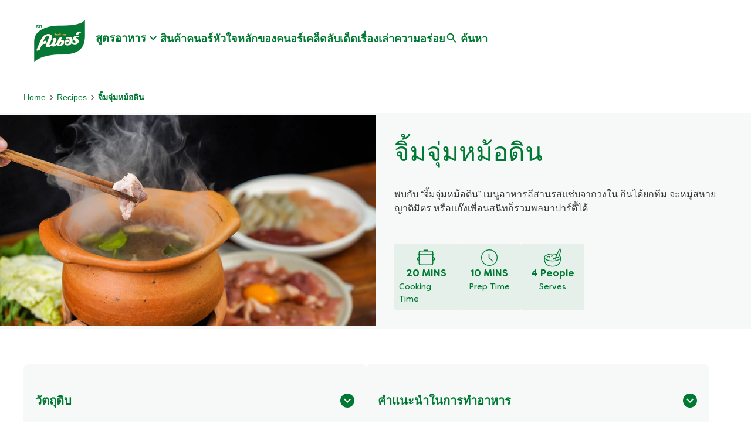

--- FILE ---
content_type: text/html; charset=UTF-8
request_url: https://www.knorr.com/th/r/%E0%B8%88%E0%B8%B4%E0%B9%89%E0%B8%A1%E0%B8%88%E0%B8%B8%E0%B9%88%E0%B8%A1%E0%B8%AB%E0%B8%A1%E0%B9%89%E0%B8%AD%E0%B8%94%E0%B8%B4%E0%B8%99.html/195900
body_size: 55460
content:
<!doctype html>
<html lang="th-TH"> 
 <head> 
  <meta charset="UTF-8"> 
  <title>จิ้มจุ่มหม้อดิน | เคล็ดลับเข้าครัว | สินค้าคนอร์</title> 
  <meta name="description" content="พบกับ “จิ้มจุ่มหม้อดิน” เมนูอาหารอีสานรสแซ่บจากวงใน กินได้ยกทีม จะหมู่สหายญาติมิตร หรือแก๊งเพื่อนสนิทก็รวมพลมาปาร์ตี้ได้"> 
  <meta name="template" content="knorr-blueprint-recipe-details"> 
  <meta name="viewport" content="width=device-width, initial-scale=1.0"> 
  <meta name="content-page-ref" content="1yF-pGjZCTL04JwuycdPVrNxa9NQIKc10ukUF0Ce6Gq5jgaqMe7uGPGj7GmYaVkARVErRu9ZN-W5O_LcCji3LA"/>
<link rel="canonical" href="https://www.knorr.com/th/r/จิ้มจุ่มหม้อดิน.html/195900"> 
  <meta name="og:url" content="https://www.knorr.com/th/r/จิ้มจุ่มหม้อดิน.html/195900"> 
  <meta name="og:title" content="จิ้มจุ่มหม้อดิน | เคล็ดลับเข้าครัว | สินค้าคนอร์"> 
  <meta name="og:site_name" content="knorr"> 
  <meta name="og:type" content="website"> 
  <meta name="og:description" content="พบกับ “จิ้มจุ่มหม้อดิน” เมนูอาหารอีสานรสแซ่บจากวงใน กินได้ยกทีม จะหมู่สหายญาติมิตร หรือแก๊งเพื่อนสนิทก็รวมพลมาปาร์ตี้ได้"> 
  <meta name="og:image" content="https://assets.unileversolutions.com/recipes-v3/195900-default.jpg"> 
  <meta name="twitter:image" content="https://assets.unileversolutions.com/recipes-v3/195900-default.jpg"> 
  <meta name="re:recipeImageUrl" content="https://assets.unileversolutions.com/recipes-v3/195900-default.jpg"> 
  <meta name="twitter:card" content="summary"> 
  <meta name="twitter:url" content="https://www.knorr.com/th/r/จิ้มจุ่มหม้อดิน.html/195900"> 
  <meta name="twitter:title" content="จิ้มจุ่มหม้อดิน | เคล็ดลับเข้าครัว | สินค้าคนอร์"> 
  <meta name="twitter:description" content="พบกับ “จิ้มจุ่มหม้อดิน” เมนูอาหารอีสานรสแซ่บจากวงใน กินได้ยกทีม จะหมู่สหายญาติมิตร หรือแก๊งเพื่อนสนิทก็รวมพลมาปาร์ตี้ได้"> 
  <meta http-equiv="content-language" content="th"> 
  <meta name="fragment" content="!"> 
  <meta name="re:recipeId" content="195900"> 
  <meta name="re:recipeCategoryUrlWithDomain" content="https://www.knorr.com/th/r/จิ้มจุ่มหม้อดิน.html/195900"> 
  <link rel="alternate" title="Home" hreflang="x-default" href="https://www.knorr.com/th/home.html"> 
  <link rel="preload" as="script" href="https://cdn.cookielaw.org/consent/7eebf964-fce0-449f-a104-810465d12169/OtAutoBlock.js" nonce="ODI5NDk0"> 
  <link rel="preload" href="https://cdn.cookielaw.org/consent/7eebf964-fce0-449f-a104-810465d12169/OtAutoBlock.js" as="script" nonce="ODI5NDk0"> 
  <link rel="stylesheet" href="/etc.clientlibs/unilever/clientlibs/clientlib-base.lc-27d7eb7eaf184c602357ffa45aa62d3f-lc.min.css" type="text/css"> 
  <script src="https://cdn.cookielaw.org/consent/7eebf964-fce0-449f-a104-810465d12169/OtAutoBlock.js" nonce="ODI5NDk0"></script> 
  <script nonce="ODI5NDk0">
          // Options for the observer (which mutations to observe).
          const launchObserverConfig = {childList: true, subtree: true};

          // Callback function to execute when mutations are observed.
          const checkLaunchScript = (mutationList, observer) => {
              let launchElement = document.getElementById('launch');
              if (launchElement) {
                  launchElement.onload = () => {
                      // Load otSDKStub.js.

                      var e = document.createElement("button"), t = document.getElementsByTagName("BODY")[0].getAttribute("data-domainId"), o = document.getElementsByTagName("BODY")[0].getAttribute("data-runmode"), n = document.getElementsByTagName("BODY")[0].getAttribute("data-optOut"); t != null && -1 < t.indexOf("-test") && (t = t.substr(0, t.indexOf("-test"))), e.className = "ot-sdk-show-settings", e.innerHTML = "cookie preferences here",e.id = "ot-sdk-btn", document.body.appendChild(e),t ? ((otSDKStubScript = document.createElement("script")).setAttribute("src", "https://cdn.cookielaw.org/scripttemplates/otSDKStub.js"), "true" == o ? otSDKStubScript.setAttribute("data-domain-script", t) : otSDKStubScript.setAttribute("data-domain-script", t + "-test"), otSDKStubScript.setAttribute("data-document-language", "true"), document.head.appendChild(otSDKStubScript), otSDKStubScript = document.createElement("script"), n = "true" === n ? document.createTextNode(function launchscript() { var t; if (a(), t = otIniGrps, otDomainGrps = JSON.parse(JSON.stringify(Optanon.GetDomainData().Groups)), otDeletedGrpIds = function (t, e) { t = (t = t.split(",")).filter(Boolean), e = (e = e.split(",")).filter(Boolean); for (var o = [], n = 0; n < t.length; n++)e.indexOf(t[n]) <= -1 && o.push(t[n]); return o }(t, OnetrustActiveGroups), 0 != otDeletedGrpIds.length && 0 != otDomainGrps.length) for (var e = 0; e < otDomainGrps.length; e++) { if ("" != otDomainGrps[e].CustomGroupId && otDeletedGrpIds.includes(otDomainGrps[e].CustomGroupId)) for (var o = 0; o < otDomainGrps[e].Cookies.length; o++)i(otDomainGrps[e].Cookies[o].Name); if (0 != otDomainGrps[e].Hosts.length) for (o = 0; o < otDomainGrps[e].Hosts.length; o++)if (otDeletedGrpIds.includes(otDomainGrps[e].Hosts[o].HostId) && 0 != otDomainGrps[e].Hosts[o].Cookies.length) for (var n = 0; n < otDomainGrps[e].Hosts[o].Cookies.length; n++)i(otDomainGrps[e].Hosts[o].Cookies[n].Name) } function a() { OptanonWrapperCount = "", otIniGrps = OnetrustActiveGroups } function i(t) { var e = ".unileversolutions.com", o = window.location.hostname; document.cookie = t + "=; Max-Age=-99999999; Path=/;Domain=" + o, document.cookie = t + "=; Max-Age=-99999999; Path=/;Domain=" + e, document.cookie = t + "=; Max-Age=-99999999; Path=/;", localStorage.removeItem(t), pathArray = window.location.pathname.split("/"); for (var n, a = 0; a < pathArray.length; a++)pathArray[a] && (n = pathArray.slice(0, a + 1).join("/"), document.cookie = t + "=; Max-Age=-99999999; Path=" + n + ";Domain=" + o, document.cookie = t + "=; Max-Age=-99999999; Path=" + n + ";Domain=" + e, document.cookie = t + "=; Max-Age=-99999999; Path=" + n + ";", document.cookie = t + "=; Max-Age=-99999999; Path=" + n + "/;Domain=" + o, document.cookie = t + "=; Max-Age=-99999999; Path=" + n + "/;Domain=" + e, document.cookie = t + "=; Max-Age=-99999999; Path=" + n + "/;") } a() }.toString()) : document.createTextNode("function OptanonWrapper() { }"), otSDKStubScript.append(n), document.head.appendChild(otSDKStubScript), window.addEventListener("DOMContentLoaded", function () { var t = document.getElementsByClassName("footer-onetrust-cookie-config_link"); footerOnetrustElemLength = t.length, footerOnetrustElemLength = (footerOnetrustElemLength ? ((t = t[footerOnetrustElemLength - 1]).classList.remove("hidden"), t.appendChild(e)) : (e.id = "ot-sdk-btn", document.body.appendChild(e)), document.head), new MutationObserver(function (t) { t.forEach(function (t) { t && "childList" === t.type && t.addedNodes[0] && "www-widgetapi-script" === t.addedNodes[0].id && "text/plain" === t.addedNodes[0].getAttribute("type") && (t.addedNodes[0].setAttribute("ot-data-ignore", ""), t.addedNodes[0].setAttribute("type", "text/javascript"), t.addedNodes[0].src = t.addedNodes[0].src ? t.addedNodes[0].src.split("youtube.com").join("youtube-nocookie.com") : "") }) }).observe(footerOnetrustElemLength, { childList: !0 }) }), window.addEventListener("oneTrustButtonDisplay", function () { document.body.appendChild(e) })) : console.log("ONETRUST Status: Your Domain not found in One Trust Domain Scan List")

                  };
                  observer.disconnect();
              }
          };

          // Create an observer instance linked to the callback function.
          const launchObserver = new MutationObserver(checkLaunchScript);

          // Start observing the target node for configured mutations.
          launchObserver.observe(document, launchObserverConfig);
        </script> <!--Making the datalyer script load in the async mode to resolve loading time mismatch issue between platform and launch.  --> 
  <script async src="/etc.clientlibs/core/wcm/components/commons/datalayer/v1/clientlibs/core.wcm.components.commons.datalayer.v1.lc-70264651675213ed7f7cc5a02a00f621-lc.min.js" nonce="ODI5NDk0"></script> 
  <script async src="/etc.clientlibs/unilever/clientlibs/clientlib-base.lc-d41d8cd98f00b204e9800998ecf8427e-lc.min.js" nonce="ODI5NDk0"></script> 
  <script nonce="ODI5NDk0">
      window.adobeDataLayer = window.adobeDataLayer || [];
	//Below piece of code to be removed once permanent fix is deployed
      var pageObj = JSON.parse("{\x22page\u002Ddf173f647b\x22:{\x22@type\x22:\x22unilever\/components\/blueprint\u002Drecipe\u002Dpage\x22,\x22repo:modifyDate\x22:\x222024\u002D03\u002D11T07:05:23Z\x22,\x22dc:title\x22:\x22Recipe page\x22,\x22xdm:template\x22:\x22\/conf\/knorr\/settings\/wcm\/templates\/knorr\u002Dblueprint\u002Drecipe\u002Ddetails\x22,\x22xdm:language\x22:\x22th\u002DTH\x22,\x22xdm:tags\x22:[],\x22repo:path\x22:\x22\/content\/knorr\/th\/th\/home\/recipes\/recipe\u002Dpage.html\x22}}");
      Object.values(pageObj)[0]['@type'] = "unilever/components/page";
      var siteDataString = "{\x22country\x22:\x22th\x22,\x22localBrand\x22:\x22Knorr\x22,\x22brandCategory\x22:\x22Nutrition\x22,\x22aaReportSuite\x22:\x22\x22,\x22globalBrand\x22:\x22Knorr\x22,\x22gaPropertyId\x22:\x22UA\u002D35792643\u002D1,G\u002DVCPSKWETDK,G\u002DK257S23T0D\x22,\x22language\x22:\x22th\x22,\x22siteType\x22:\x22AEM SaaS\x22}" || "{}";
      adobeDataLayer.push({
      site: JSON.parse(siteDataString),
      page: pageObj,
      event: 'cmp:show',
      eventInfo: {
      path: 'page.page\u002Ddf173f647b'
   }
   });
</script> 
  <script id="launch" data-src="https://assets.adobedtm.com/e6bd1902389a/feb5d54c6425/launch-061754141923.min.js" async nonce="ODI5NDk0"></script> 
  <script type="text/javascript" data-ot-ignore src="/aemcs-monitor/knorr/th/th/nr-rum.js" defer nonce="ODI5NDk0"></script> 
  <script type="text/javascript" nonce="ODI5NDk0">
        document.addEventListener("securitypolicyviolation", (e) => {
        newrelic.noticeError(e);
    });
    </script> 
  <link href="https://widget.kritique.io" rel="preconnect"> 
  <script id="rr-widget" data-src="https://widget.kritique.io/widget/RR_widget.js?brandid=BF0426&amp;localeid=th-th&amp;apikey=170352F7-753E-4397-99E1-4266065397C7" nonce="ODI5NDk0"></script> 
  <script type="application/ld+json" nonce="ODI5NDk0">{
  "name": "เคล็ดลับเข้าครัว | สินค้าคนอร์",
  "url": "https://www.knorr.com/th/home.html",
  "logo": "https://assets.unileversolutions.com/v1/37738486.png",
  "@context": "http://schema.org",
  "@type": "Organization",
  "sameAs": [
    "https://line.me/R/ti/p/%252540knorrthailand",
    "https://www.facebook.com/KnorrThailand/",
    "https://www.youtube.com/user/knorrthailand"
  ]
}</script> 
  <script type="application/ld+json" nonce="ODI5NDk0">
        {
  "@context": "https://schema.org",
  "@type": "BreadcrumbList",
  "itemListElement": [
    {
      "@type": "ListItem",
      "position": 1,
      "item": {
        "@id": "https://www.knorr.com/th/home.html",
        "name": " Home"
      }
    },
    {
      "@type": "ListItem",
      "position": 2,
      "item": {
        "@id": "https://www.knorr.com/th/recipe-ideas.html",
        "name": "Recipes"
      }
    },
    {
      "@type": "ListItem",
      "position": 3,
      "item": {
        "name": "จิ้มจุ่มหม้อดิน"
      }
    }
  ]
}
    </script> 
  <link href="https://www.knorr.com/static/ad85f5c65d0bec00c8ebf9cef62b29c67b08cf983d2969d1b56d74c9143a17f3/css/main.css" rel="stylesheet" type="text/css"> 
  <link href="https://www.knorr.com/static/ad85f5c65d0bec00c8ebf9cef62b29c67b08cf983d2969d1b56d74c9143a17f3/resources/icons/favicon.ico" rel="icon" type="image/png"> 
  <meta name="store-config" content="{&quot;storeView&quot;:&quot;knorr_th_th_BF0426_8851932999977&quot;,&quot;graphqlEndpoint&quot;:&quot;/api/graphql&quot;,&quot;graphqlMethod&quot;:&quot;GET&quot;,&quot;headers&quot;:{&quot;Product-Description-Primary-Attribute&quot;:&quot;retailerProductData/retailerLongProductDescription&quot;,&quot;Product-Title-Secondary-Attribute&quot;:&quot;productData/productName&quot;,&quot;Product-Description-Secondary-Attribute&quot;:&quot;productData/descriptionShort&quot;,&quot;assortment-code&quot;:&quot;BF0426&quot;,&quot;Store&quot;:&quot;knorr_th_th_BF0426_8851932999977&quot;,&quot;language-recipe&quot;:&quot;th&quot;,&quot;Product-Title-Primary-Attribute&quot;:&quot;retailerProductData/retailer1VOTEcommerceTitle&quot;,&quot;asset-url-template&quot;:&quot;https://assets.unileversolutions.com/v1/%7B%7Basset-id%7D%7D.png&quot;,&quot;ipgln-code&quot;:&quot;8851932999977&quot;},&quot;locale&quot;:&quot;th-TH&quot;,&quot;enableClientSidePriceLoading&quot;:false,&quot;storeRootUrl&quot;:&quot;/th/home.html&quot;}"> 
  <style data-scope="global">/* Version=4.25.0,Timestamp=2026-01-08T15:03:13.475Z */.root.container,main.container{padding:0}header .container{padding:0 1rem}header .text{padding:0}.container.skip-to-content{height:0;overflow:hidden;padding:0}.container.skip-to-content .cmp-container{-webkit-box-align:center;-ms-flex-align:center;-webkit-box-pack:start;-ms-flex-pack:start;align-items:center;display:-webkit-box;display:-ms-flexbox;display:flex;-ms-flex-wrap:wrap;flex-wrap:wrap;gap:1rem;justify-content:flex-start;padding:1rem}@media screen and (max-width:767px){.container.skip-to-content .cmp-container{gap:0}.container.skip-to-content .cmp-container .text .cmp-text{margin-right:1rem}.container.skip-to-content .cmp-container .button .cmp-button.skip-hidden{border:0;font-size:0;height:0;padding:0;width:0}}.container.skip-to-content .cmp-container .text .cmp-text{padding:0}.container.skip-to-content .cmp-container .text .cmp-text p{margin:0}.container.skip-to-content .cmp-container .button{padding-bottom:0}.skip-links-visible .container.skip-to-content{height:auto}#Content{margin:auto;max-width:1440px}.cw-script{-webkit-box-flex:0!important;-ms-flex:0 0 0px!important;flex:0 0 0!important;height:0!important;width:0!important}.cmp-ul-sr-only,.sr-only{font-size:0}body.active-menu{overflow:hidden}body.active-menu main{opacity:0;-webkit-transition-delay:.25s;transition-delay:.25s;-webkit-transition-duration:.5s;transition-duration:.5s}body.has-overlay{overflow:hidden}header{background-color:transparent;margin-bottom:0!important;position:relative;top:0;z-index:101}header .text .cmp-text{background-color:#eee;max-width:100%;padding:.5rem 1rem}header .text .cmp-text p{margin:0;text-align:right}header .text .cmp-text a{-webkit-box-align:center;-ms-flex-align:center;-webkit-box-pack:end;-ms-flex-pack:end;align-items:center;color:#007a33;display:-webkit-box;display:-ms-flexbox;display:flex;font-size:.875rem;justify-content:flex-end;text-decoration:none}header .text .cmp-text a:after{background:url([data-uri]) 50%;background-size:contain;content:"";height:20px;width:20px}@media screen and (max-width:499px){header .text .cmp-text p{position:relative}header .text .cmp-text p a{-webkit-box-pack:start;-ms-flex-pack:start;justify-content:flex-start;margin-left:auto;margin-right:20px;max-width:125px;overflow:hidden;text-overflow:ellipsis;white-space:nowrap;width:-webkit-fit-content;width:-moz-fit-content;width:fit-content}header .text .cmp-text p a:after{position:absolute;right:0}}header #primary-header{-webkit-box-align:center;-ms-flex-align:center;-webkit-box-pack:start;-ms-flex-pack:start;align-items:center;background:transparent;display:-webkit-box;display:-ms-flexbox;display:flex;gap:3rem;height:140px;justify-content:flex-start;margin:auto;max-width:1200px;padding:0}.knorr-organic header #primary-header{-webkit-box-pack:justify;-ms-flex-pack:justify;justify-content:space-between}@media screen and (max-width:1024px){header #primary-header{-webkit-box-pack:justify;-ms-flex-pack:justify;gap:0;height:100px;justify-content:space-between}}header .tabimage.image{-webkit-box-pack:center;-ms-flex-pack:center;display:-webkit-box;display:-ms-flexbox;display:flex;justify-content:center}header .tabimage.image .cmp-image{z-index:1}header .tabimage.image .cmp-image img{aspect-ratio:auto 123/102.5;width:123px}@media screen and (max-width:1024px){header .tabimage.image .cmp-image img{aspect-ratio:auto 90/75;width:90px}header .tabimage.image{-webkit-box-ordinal-group:3;-ms-flex-order:2;order:2}}header .button.button-header-nav{-webkit-box-align:center;-ms-flex-align:center;-webkit-box-pack:start;-ms-flex-pack:start;-webkit-box-ordinal-group:2;-ms-flex-order:1;align-items:center;display:-webkit-box;display:-ms-flexbox;display:flex;justify-content:flex-start;order:1;padding:0;top:0}@media screen and (min-width:1025px){header .button.button-header-nav{display:none}}header .button.button-header-nav button{-webkit-box-orient:vertical;-webkit-box-direction:normal;-webkit-appearance:none;-moz-appearance:none;appearance:none;background-color:transparent;border:0;color:#007a33;-ms-flex-direction:column;flex-direction:column;font-size:1.125rem;font-weight:600;margin:0;padding:0;text-transform:none;-webkit-transition:color .5s;transition:color .5s}header .button.button-header-nav button:hover{background:transparent;border:0}header .button.button-header-nav button:before{background:url([data-uri]) 50%;content:"";height:1.5rem;-webkit-transition:background .5s;transition:background .5s;width:1.5rem}header .button.button-header-nav.menu-close button:before{background:url([data-uri]) 50%}@media screen and (max-width:1024px){header .searchinput.searchbar{-webkit-box-ordinal-group:4;-ms-flex-order:3;order:3}header .searchinput.searchbar .search-toggle:focus,header .searchinput.searchbar .search-toggle:hover{border-bottom:0}}header .top-nav{background:#eee;padding:.5rem 1rem}header .top-nav>.cmp-container{-webkit-box-align:center;-ms-flex-align:center;align-items:center;display:-webkit-box;display:-ms-flexbox;display:flex;-ms-flex-wrap:wrap;flex-wrap:wrap;gap:1rem}header .top-nav .text:first-child{-webkit-box-flex:1;-ms-flex:1;flex:1}header .top-nav .text .cmp-text{padding:0}header .top-nav .text #smartlabel-top-link.cmp-text a{-webkit-box-pack:start;-ms-flex-pack:start;font-size:0;justify-content:flex-start;margin:0}header .top-nav .text #smartlabel-top-link.cmp-text a:after{background:url([data-uri]) 50%;background-size:cover;content:"";height:21px;position:relative;width:92px}header .top-nav .text:nth-child(2)>.cmp-text>.nonLoggedIn{display:-webkit-box;display:-ms-flexbox;display:flex;-ms-flex-wrap:wrap;flex-wrap:wrap;gap:1rem}header .top-nav ul.cmp-languagenavigation__group{font-size:.875rem;list-style:none;margin:0;padding:0}body .modal-search{height:100%;max-width:unset;position:fixed;width:100%;z-index:10003}@font-face{font-display:swap;font-family:Filson Soft;font-style:normal;font-weight:400;src:url(https://www.knorr.com/static/ad85f5c65d0bec00c8ebf9cef62b29c67b08cf983d2969d1b56d74c9143a17f3/resources/fonts/FilsonSoftRegular.eot);src:url(https://www.knorr.com/static/ad85f5c65d0bec00c8ebf9cef62b29c67b08cf983d2969d1b56d74c9143a17f3/resources/fonts/FilsonSoftRegular.eot?#iefix) format("embedded-opentype"),url(https://www.knorr.com/static/ad85f5c65d0bec00c8ebf9cef62b29c67b08cf983d2969d1b56d74c9143a17f3/resources/fonts/FilsonSoftRegular.woff2) format("woff2"),url(https://www.knorr.com/static/ad85f5c65d0bec00c8ebf9cef62b29c67b08cf983d2969d1b56d74c9143a17f3/resources/fonts/FilsonSoftRegular.woff) format("woff"),url(https://www.knorr.com/static/ad85f5c65d0bec00c8ebf9cef62b29c67b08cf983d2969d1b56d74c9143a17f3/resources/fonts/FilsonSoftRegular.ttf) format("truetype"),url(https://www.knorr.com/static/ad85f5c65d0bec00c8ebf9cef62b29c67b08cf983d2969d1b56d74c9143a17f3/resources/fonts/FilsonSoftRegular.svg#FilsonSoftRegular) format("svg")}@font-face{font-display:swap;font-family:Filson Soft;font-style:normal;font-weight:700;src:url(https://www.knorr.com/static/ad85f5c65d0bec00c8ebf9cef62b29c67b08cf983d2969d1b56d74c9143a17f3/resources/fonts/FilsonSoft-Bold.eot);src:url(https://www.knorr.com/static/ad85f5c65d0bec00c8ebf9cef62b29c67b08cf983d2969d1b56d74c9143a17f3/resources/fonts/FilsonSoft-Bold.eot?#iefix) format("embedded-opentype"),url(https://www.knorr.com/static/ad85f5c65d0bec00c8ebf9cef62b29c67b08cf983d2969d1b56d74c9143a17f3/resources/fonts/FilsonSoft-Bold.woff2) format("woff2"),url(https://www.knorr.com/static/ad85f5c65d0bec00c8ebf9cef62b29c67b08cf983d2969d1b56d74c9143a17f3/resources/fonts/FilsonSoft-Bold.woff) format("woff"),url(https://www.knorr.com/static/ad85f5c65d0bec00c8ebf9cef62b29c67b08cf983d2969d1b56d74c9143a17f3/resources/fonts/FilsonSoft-Bold.ttf) format("truetype"),url(https://www.knorr.com/static/ad85f5c65d0bec00c8ebf9cef62b29c67b08cf983d2969d1b56d74c9143a17f3/resources/fonts/FilsonSoft-Bold.svg#FilsonSoft-Bold) format("svg")}@font-face{font-display:swap;font-family:LCD Solid;font-style:normal;font-weight:400;src:url(https://www.knorr.com/static/ad85f5c65d0bec00c8ebf9cef62b29c67b08cf983d2969d1b56d74c9143a17f3/resources/fonts/LCDSolid.eot);src:url(https://www.knorr.com/static/ad85f5c65d0bec00c8ebf9cef62b29c67b08cf983d2969d1b56d74c9143a17f3/resources/fonts/LCDSolid.eot?#iefix) format("embedded-opentype"),url(https://www.knorr.com/static/ad85f5c65d0bec00c8ebf9cef62b29c67b08cf983d2969d1b56d74c9143a17f3/resources/fonts/LCDSolid.woff2) format("woff2"),url(https://www.knorr.com/static/ad85f5c65d0bec00c8ebf9cef62b29c67b08cf983d2969d1b56d74c9143a17f3/resources/fonts/LCDSolid.woff) format("woff"),url(https://www.knorr.com/static/ad85f5c65d0bec00c8ebf9cef62b29c67b08cf983d2969d1b56d74c9143a17f3/resources/fonts/LCDSolid.ttf) format("truetype"),url(https://www.knorr.com/static/ad85f5c65d0bec00c8ebf9cef62b29c67b08cf983d2969d1b56d74c9143a17f3/resources/fonts/LCDSolid.svg#LCDSolid) format("svg")}@font-face{font-display:swap;font-family:Game Of Squids;font-style:normal;font-weight:400;src:url(https://www.knorr.com/static/ad85f5c65d0bec00c8ebf9cef62b29c67b08cf983d2969d1b56d74c9143a17f3/resources/fonts/squid-games-fonts/GameOfSquids.eot);src:url(https://www.knorr.com/static/ad85f5c65d0bec00c8ebf9cef62b29c67b08cf983d2969d1b56d74c9143a17f3/resources/fonts/squid-games-fonts/GameOfSquids.eot?#iefix) format("embedded-opentype"),url(https://www.knorr.com/static/ad85f5c65d0bec00c8ebf9cef62b29c67b08cf983d2969d1b56d74c9143a17f3/resources/fonts/squid-games-fonts/GameOfSquids.woff2) format("woff2"),url(https://www.knorr.com/static/ad85f5c65d0bec00c8ebf9cef62b29c67b08cf983d2969d1b56d74c9143a17f3/resources/fonts/squid-games-fonts/GameOfSquids.woff) format("woff"),url(https://www.knorr.com/static/ad85f5c65d0bec00c8ebf9cef62b29c67b08cf983d2969d1b56d74c9143a17f3/resources/fonts/squid-games-fonts/GameOfSquids.ttf) format("truetype")}@font-face{font-display:swap;font-family:Remington Noiseless;font-style:normal;font-weight:400;src:url(https://www.knorr.com/static/ad85f5c65d0bec00c8ebf9cef62b29c67b08cf983d2969d1b56d74c9143a17f3/resources/fonts/squid-games-fonts/RemingtonNoiseless.eot);src:url(https://www.knorr.com/static/ad85f5c65d0bec00c8ebf9cef62b29c67b08cf983d2969d1b56d74c9143a17f3/resources/fonts/squid-games-fonts/RemingtonNoiseless.eot?#iefix) format("embedded-opentype"),url(https://www.knorr.com/static/ad85f5c65d0bec00c8ebf9cef62b29c67b08cf983d2969d1b56d74c9143a17f3/resources/fonts/squid-games-fonts/RemingtonNoiseless.woff2) format("woff2"),url(https://www.knorr.com/static/ad85f5c65d0bec00c8ebf9cef62b29c67b08cf983d2969d1b56d74c9143a17f3/resources/fonts/squid-games-fonts/RemingtonNoiseless.woff) format("woff"),url(https://www.knorr.com/static/ad85f5c65d0bec00c8ebf9cef62b29c67b08cf983d2969d1b56d74c9143a17f3/resources/fonts/squid-games-fonts/RemingtonNoiseless.ttf) format("truetype")}@font-face{font-display:swap;font-family:Squid Game;font-style:normal;font-weight:400;src:url(https://www.knorr.com/static/ad85f5c65d0bec00c8ebf9cef62b29c67b08cf983d2969d1b56d74c9143a17f3/resources/fonts/squid-games-fonts/SquidGame-Regular.eot);src:url(https://www.knorr.com/static/ad85f5c65d0bec00c8ebf9cef62b29c67b08cf983d2969d1b56d74c9143a17f3/resources/fonts/squid-games-fonts/SquidGame-Regular.eot?#iefix) format("embedded-opentype"),url(https://www.knorr.com/static/ad85f5c65d0bec00c8ebf9cef62b29c67b08cf983d2969d1b56d74c9143a17f3/resources/fonts/squid-games-fonts/SquidGame-Regular.woff2) format("woff2"),url(https://www.knorr.com/static/ad85f5c65d0bec00c8ebf9cef62b29c67b08cf983d2969d1b56d74c9143a17f3/resources/fonts/squid-games-fonts/SquidGame-Regular.woff) format("woff"),url(https://www.knorr.com/static/ad85f5c65d0bec00c8ebf9cef62b29c67b08cf983d2969d1b56d74c9143a17f3/resources/fonts/squid-games-fonts/SquidGame-Regular.ttf) format("truetype")}.globalnavigation.globalnavigation--normal .navigation-button__wrapper{display:none}.globalnavigation.globalnavigation--normal nav>ul.cmp-globalnavigation__group{-webkit-box-align:center;-ms-flex-align:center;-webkit-box-pack:center;-ms-flex-pack:center;align-items:center;-webkit-column-gap:2.5rem;-moz-column-gap:2.5rem;column-gap:2.5rem;display:-webkit-box;display:-ms-flexbox;display:flex;justify-content:center;list-style:none;padding:0}.globalnavigation.globalnavigation--normal nav>ul.cmp-globalnavigation__group button.mainLink{-webkit-box-align:center;-ms-flex-align:center;align-items:center;background:transparent;border:0;border-bottom:2px solid transparent;color:#007a33;display:-webkit-box;display:-ms-flexbox;display:flex;font-size:1.125rem;font-weight:600;margin-bottom:.5rem;padding:0;position:relative;-webkit-transition:color .5s;transition:color .5s}.globalnavigation.globalnavigation--normal nav>ul.cmp-globalnavigation__group button.mainLink:after{background:url([data-uri]) 50%;background-size:contain;content:"";height:1.5rem;transition:background .5s,transform .5s,-webkit-transform .5s;width:1.5rem}.globalnavigation.globalnavigation--normal nav>ul.cmp-globalnavigation__group .cmp-globalnavigation__item.cmp-globalnavigation__item--has-children{margin-bottom:0}@media screen and (max-width:1024px){.globalnavigation.globalnavigation--normal nav>ul.cmp-globalnavigation__group .cmp-globalnavigation__item.cmp-globalnavigation__item--has-children button.mainLink:after{-webkit-transform:rotate(-90deg);transform:rotate(-90deg)}.globalnavigation.globalnavigation--normal nav>ul.cmp-globalnavigation__group .cmp-globalnavigation__item.cmp-globalnavigation__item--has-children .navigationlinks{background:#fff;border-top:2px solid #007a33;height:calc(100vh - 100px);left:0;overflow:auto;position:absolute;top:0;-webkit-transform:translate(100%);transform:translate(100%);-webkit-transition:-webkit-transform .5s ease-in-out;transition:-webkit-transform .5s ease-in-out;transition:transform .5s ease-in-out;transition:transform .5s ease-in-out,-webkit-transform .5s ease-in-out;width:100%;z-index:2}.with-link-above .globalnavigation.globalnavigation--normal nav>ul.cmp-globalnavigation__group .cmp-globalnavigation__item.cmp-globalnavigation__item--has-children .navigationlinks{height:calc(100vh - 137px)}.globalnavigation.globalnavigation--normal nav>ul.cmp-globalnavigation__group .cmp-globalnavigation__item.cmp-globalnavigation__item--has-children .navigation-v2-sub-list__group.navigation-v2-item-list{background-color:#fff;display:block;left:0}.globalnavigation.globalnavigation--normal nav>ul.cmp-globalnavigation__group .cmp-globalnavigation__item.cmp-globalnavigation__item--has-children .navigation-v2-sub-list__group.navigation-v2-item-list a{color:#007a33}.globalnavigation.globalnavigation--normal nav>ul.cmp-globalnavigation__group .cmp-globalnavigation__item.cmp-globalnavigation__item--has-children .navigation-v2-sub-list__group.navigation-v2-item-list a:hover{color:#333}.globalnavigation.globalnavigation--normal nav>ul.cmp-globalnavigation__group .cmp-globalnavigation__item.cmp-globalnavigation__item--has-children.open-menu .navigationlinks{-webkit-transform:translate(0%);transform:translate(0%)}}@media screen and (min-width:1025px){.globalnavigation.globalnavigation--normal nav>ul.cmp-globalnavigation__group .cmp-globalnavigation__item.cmp-globalnavigation__item--has-children.open-menu button.mainLink,.globalnavigation.globalnavigation--normal nav>ul.cmp-globalnavigation__group .cmp-globalnavigation__item.cmp-globalnavigation__item--has-children:hover button.mainLink{border-bottom:2px solid #007a33}.globalnavigation.globalnavigation--normal nav>ul.cmp-globalnavigation__group .cmp-globalnavigation__item.cmp-globalnavigation__item--has-children.open-menu button.mainLink:after,.globalnavigation.globalnavigation--normal nav>ul.cmp-globalnavigation__group .cmp-globalnavigation__item.cmp-globalnavigation__item--has-children:hover button.mainLink:after{-webkit-transform:rotate(-180deg);transform:rotate(-180deg)}.globalnavigation.globalnavigation--normal nav>ul.cmp-globalnavigation__group .cmp-globalnavigation__item.cmp-globalnavigation__item--has-children.open-menu .navigation-v2-sub-list__group.navigation-v2-item-list,.globalnavigation.globalnavigation--normal nav>ul.cmp-globalnavigation__group .cmp-globalnavigation__item.cmp-globalnavigation__item--has-children:hover .navigation-v2-sub-list__group.navigation-v2-item-list{display:block}}.globalnavigation.globalnavigation--normal nav>ul.cmp-globalnavigation__group .cmp-globalnavigation__item{margin-bottom:.5rem;position:relative}@media screen and (max-width:1024px){.globalnavigation.globalnavigation--normal nav>ul.cmp-globalnavigation__group .cmp-globalnavigation__item{margin-bottom:0;position:static}}.globalnavigation.globalnavigation--normal nav>ul.cmp-globalnavigation__group .cmp-globalnavigation__item a{border-bottom:2px solid transparent;color:#007a33;font-size:1.125rem;font-weight:600;text-decoration:none;-webkit-transition:color .5s;transition:color .5s}.globalnavigation.globalnavigation--normal nav>ul.cmp-globalnavigation__group .cmp-globalnavigation__item a:focus,.globalnavigation.globalnavigation--normal nav>ul.cmp-globalnavigation__group .cmp-globalnavigation__item a:hover{border-bottom:2px solid #007a33}.knorr-organic .globalnavigation.globalnavigation--normal nav>ul.cmp-globalnavigation__group .cmp-globalnavigation__item a{-webkit-box-align:center;-ms-flex-align:center;-webkit-box-orient:vertical;-webkit-box-direction:normal;align-items:center;color:#303030;display:-webkit-box;display:-ms-flexbox;display:flex;-ms-flex-direction:column;flex-direction:column}.knorr-organic .globalnavigation.globalnavigation--normal nav>ul.cmp-globalnavigation__group .cmp-globalnavigation__item:first-child a:before{background:url([data-uri]) 50%;background-repeat:no-repeat;background-size:contain;content:"";height:50px;width:50px}.knorr-organic .globalnavigation.globalnavigation--normal nav>ul.cmp-globalnavigation__group .cmp-globalnavigation__item:first-child a:after{background:#979797;content:"";height:100%;position:absolute;right:-1.25rem;width:2px}.knorr-organic .globalnavigation.globalnavigation--normal nav>ul.cmp-globalnavigation__group .cmp-globalnavigation__item:last-child a:before{background:url([data-uri]) 50%;background-repeat:no-repeat;background-size:contain;content:"";height:50px;width:50px}.globalnavigation.globalnavigation--normal nav>ul.cmp-globalnavigation__group .navigation-v2-item-list__group{list-style:none;padding:0}.globalnavigation.globalnavigation--normal nav>ul.cmp-globalnavigation__group .navigation-v2-item-list__group .navigation-v2-sub-list__group.navigation-v2-item-list{background-color:#007a33;border-radius:0;display:none;left:-1rem;list-style:none;min-width:100%;padding:0;position:absolute;width:-webkit-max-content;width:-moz-max-content;width:max-content;z-index:2}.globalnavigation.globalnavigation--normal nav>ul.cmp-globalnavigation__group .navigation-v2-item-list__group .navigation-v2-sub-list__group.navigation-v2-item-list a{color:#fff;display:block;padding:.75rem 1.25rem}@media screen and (max-width:1024px){.globalnavigation.globalnavigation--normal nav>ul.cmp-globalnavigation__group .navigation-v2-item-list__group .navigation-v2-sub-list__group.navigation-v2-item-list a{padding:1rem}}.globalnavigation.globalnavigation--normal nav>ul.cmp-globalnavigation__group .navigation-v2-item-list__group .navigation-v2-sub-list__group.navigation-v2-item-list a:focus,.globalnavigation.globalnavigation--normal nav>ul.cmp-globalnavigation__group .navigation-v2-item-list__group .navigation-v2-sub-list__group.navigation-v2-item-list a:hover{color:#ffd32e}@media screen and (max-width:1024px){.globalnavigation.globalnavigation--normal nav{background:#fff;border-top:2px solid #007a33;height:calc(100vh - 100px)}.with-link-above .globalnavigation.globalnavigation--normal nav{height:calc(100vh - 137px)}}.globalnavigation.globalnavigation--normal .cmp-globalnavigation .button-global-nav-close{display:none}.globalnavigation.globalnavigation--normal .button-back-nav .cmp-button{background:transparent;border:0;color:#007a33;font-size:1rem;font-weight:600;gap:.25rem;padding:1rem;text-transform:none}.globalnavigation.globalnavigation--normal .button-back-nav .cmp-button:hover{background:transparent}.globalnavigation.globalnavigation--normal .button-back-nav .cmp-button:before{background:url([data-uri]) 50%;background-repeat:no-repeat;background-size:cover;content:"";height:1.5rem;width:.75rem}@media screen and (max-width:1024px){.globalnavigation.globalnavigation--normal{background:transparent;left:0;overflow:hidden;position:fixed;top:100px;-webkit-transform:translate(-100%);transform:translate(-100%);-webkit-transition:-webkit-transform .5s ease-in-out;transition:-webkit-transform .5s ease-in-out;transition:transform .5s ease-in-out;transition:transform .5s ease-in-out,-webkit-transform .5s ease-in-out;width:100%;z-index:1000}.with-link-above .globalnavigation.globalnavigation--normal{top:137px}.globalnavigation.globalnavigation--normal.active{-webkit-transform:translate(0%);transform:translate(0%)}.globalnavigation.globalnavigation--normal .navigation-button__wrapper{display:block;padding:0}.globalnavigation.globalnavigation--normal .navigation-button__wrapper .cmp-container{display:-webkit-box;display:-ms-flexbox;display:flex;width:100%}.globalnavigation.globalnavigation--normal nav>ul.cmp-globalnavigation__group{display:block;margin:0;padding:0}.globalnavigation.globalnavigation--normal nav>ul.cmp-globalnavigation__group .cmp-globalnavigation__item{border:0;min-width:100%;padding:0;width:100%}.globalnavigation.globalnavigation--normal nav>ul.cmp-globalnavigation__group .cmp-globalnavigation__item a{background:none;border:0;display:inline-block;padding:1rem;text-align:left;text-decoration:none;-webkit-transition:color .5s ease;transition:color .5s ease;width:100%}.globalnavigation.globalnavigation--normal nav>ul.cmp-globalnavigation__group .cmp-globalnavigation__item a:hover{border-bottom:0;color:#333}.globalnavigation.globalnavigation--normal nav>ul.cmp-globalnavigation__group button.mainLink{-webkit-box-pack:justify;-ms-flex-pack:justify;border:0;justify-content:space-between;line-height:1.5;margin:0;padding:1rem;-webkit-transition:color .5s ease;transition:color .5s ease;width:100%}.globalnavigation.globalnavigation--normal nav>ul.cmp-globalnavigation__group button.mainLink:hover{color:#333}}@media screen and (min-width:1025px){.globalnavigation.globalnavigation--normal.wide-sub-nav,.globalnavigation.globalnavigation--normal.wide-sub-nav>.cmp-tabs.cmp-globalnavigation,.globalnavigation.globalnavigation--normal.wide-sub-nav>.cmp-tabs.cmp-globalnavigation>nav{height:100%}.globalnavigation.globalnavigation--normal.wide-sub-nav nav>ul.cmp-globalnavigation__group{-webkit-box-align:center;-ms-flex-align:center;align-items:center;height:100%;margin:0}}.globalnavigation.globalnavigation--normal.wide-sub-nav nav>ul.cmp-globalnavigation__group .cmp-globalnavigation__item{position:static}@media screen and (min-width:1025px){.globalnavigation.globalnavigation--normal.wide-sub-nav nav>ul.cmp-globalnavigation__group .cmp-globalnavigation__item.cmp-globalnavigation__item--has-children{display:-webkit-box;display:-ms-flexbox;display:flex;height:100%}.globalnavigation.globalnavigation--normal.wide-sub-nav nav>ul.cmp-globalnavigation__group .cmp-globalnavigation__item.cmp-globalnavigation__item--has-children>div[role=tabpanel]{width:0}}.globalnavigation.globalnavigation--normal.wide-sub-nav nav>ul.cmp-globalnavigation__group .cmp-globalnavigation__item.cmp-globalnavigation__item--has-children.active button.mainLink,.globalnavigation.globalnavigation--normal.wide-sub-nav nav>ul.cmp-globalnavigation__group .cmp-globalnavigation__item.cmp-globalnavigation__item--has-children.open-menu button.mainLink,.globalnavigation.globalnavigation--normal.wide-sub-nav nav>ul.cmp-globalnavigation__group .cmp-globalnavigation__item.cmp-globalnavigation__item--has-children:hover button.mainLink{border-bottom:0}@media screen and (min-width:1025px){.globalnavigation.globalnavigation--normal.wide-sub-nav nav>ul.cmp-globalnavigation__group .cmp-globalnavigation__item.cmp-globalnavigation__item--has-children.active button.mainLink:before,.globalnavigation.globalnavigation--normal.wide-sub-nav nav>ul.cmp-globalnavigation__group .cmp-globalnavigation__item.cmp-globalnavigation__item--has-children.open-menu button.mainLink:before,.globalnavigation.globalnavigation--normal.wide-sub-nav nav>ul.cmp-globalnavigation__group .cmp-globalnavigation__item.cmp-globalnavigation__item--has-children:hover button.mainLink:before{background:#007a33;content:"";height:2px;left:0;position:absolute;top:60%;width:98%}.globalnavigation.globalnavigation--normal.wide-sub-nav nav>ul.cmp-globalnavigation__group .cmp-globalnavigation__item.cmp-globalnavigation__item--has-children.active .navigation-v2-sub-list__group.navigation-v2-item-list,.globalnavigation.globalnavigation--normal.wide-sub-nav nav>ul.cmp-globalnavigation__group .cmp-globalnavigation__item.cmp-globalnavigation__item--has-children.open-menu .navigation-v2-sub-list__group.navigation-v2-item-list,.globalnavigation.globalnavigation--normal.wide-sub-nav nav>ul.cmp-globalnavigation__group .cmp-globalnavigation__item.cmp-globalnavigation__item--has-children:hover .navigation-v2-sub-list__group.navigation-v2-item-list{background:#fff;display:-webkit-box;display:-ms-flexbox;display:flex;-ms-flex-wrap:wrap;flex-wrap:wrap;left:0;max-width:100%;top:100%}.globalnavigation.globalnavigation--normal.wide-sub-nav nav>ul.cmp-globalnavigation__group .cmp-globalnavigation__item.cmp-globalnavigation__item--has-children.active .navigation-v2-sub-list__group.navigation-v2-item-list a,.globalnavigation.globalnavigation--normal.wide-sub-nav nav>ul.cmp-globalnavigation__group .cmp-globalnavigation__item.cmp-globalnavigation__item--has-children.open-menu .navigation-v2-sub-list__group.navigation-v2-item-list a,.globalnavigation.globalnavigation--normal.wide-sub-nav nav>ul.cmp-globalnavigation__group .cmp-globalnavigation__item.cmp-globalnavigation__item--has-children:hover .navigation-v2-sub-list__group.navigation-v2-item-list a{color:#007a33}.globalnavigation.globalnavigation--normal.wide-sub-nav nav>ul.cmp-globalnavigation__group .cmp-globalnavigation__item.cmp-globalnavigation__item--has-children.active .navigation-v2-sub-list__group.navigation-v2-item-list a:hover,.globalnavigation.globalnavigation--normal.wide-sub-nav nav>ul.cmp-globalnavigation__group .cmp-globalnavigation__item.cmp-globalnavigation__item--has-children.open-menu .navigation-v2-sub-list__group.navigation-v2-item-list a:hover,.globalnavigation.globalnavigation--normal.wide-sub-nav nav>ul.cmp-globalnavigation__group .cmp-globalnavigation__item.cmp-globalnavigation__item--has-children:hover .navigation-v2-sub-list__group.navigation-v2-item-list a:hover{border:0}}@media screen and (max-width:1024px){.globalnavigation.globalnavigation--normal.wide-sub-nav nav>ul.cmp-globalnavigation__group .cmp-globalnavigation__item.cmp-globalnavigation__item--has-children .navigation-v2-sub-list__group.navigation-v2-item-list{-webkit-box-orient:vertical;-webkit-box-direction:normal;display:-webkit-box;display:-ms-flexbox;display:flex;-ms-flex-direction:column;flex-direction:column;-ms-flex-wrap:wrap;flex-wrap:wrap;width:100%}}@media screen and (min-width:1025px){.globalnavigation.globalnavigation--normal.wide-sub-nav nav>ul.cmp-globalnavigation__group .cmp-globalnavigation__item.cmp-globalnavigation__item--has-children .navigation-v2-sub-list__group.navigation-v2-item-list li.navigation-v2-item-list-item.navigation-v2-item-list-item--level-0{position:relative;width:calc(16.66% - 1rem)}.globalnavigation.globalnavigation--normal.wide-sub-nav nav>ul.cmp-globalnavigation__group .cmp-globalnavigation__item.cmp-globalnavigation__item--has-children .navigation-v2-sub-list__group.navigation-v2-item-list li.navigation-v2-item-list-item.navigation-v2-item-list-item--level-0 button.navigation-v2-item-list-item-link.navigation-v2-item-list-item{display:none}}.globalnavigation.globalnavigation--normal.wide-sub-nav nav>ul.cmp-globalnavigation__group .cmp-globalnavigation__item.cmp-globalnavigation__item--has-children .navigation-v2-sub-list__group.navigation-v2-item-list li.navigation-v2-item-list-item.navigation-v2-item-list-item--level-0 .navigation-v2-sub-list__body{-webkit-box-orient:vertical;-webkit-box-direction:normal;display:-webkit-box;display:-ms-flexbox;display:flex;-ms-flex-direction:column;flex-direction:column}.globalnavigation.globalnavigation--normal.wide-sub-nav nav>ul.cmp-globalnavigation__group .cmp-globalnavigation__item.cmp-globalnavigation__item--has-children .navigation-v2-sub-list__group.navigation-v2-item-list li.navigation-v2-item-list-item.navigation-v2-item-list-item--level-0 ul.navigation-v2-sub-list__group.navigation-v2-item-parent-link.navigation-link-top-border{list-style:none;padding:0}@media screen and (min-width:1025px){.globalnavigation.globalnavigation--normal.wide-sub-nav nav>ul.cmp-globalnavigation__group .cmp-globalnavigation__item.cmp-globalnavigation__item--has-children .navigation-v2-sub-list__group.navigation-v2-item-list li.navigation-v2-item-list-item.navigation-v2-item-list-item--level-0 ul.navigation-v2-sub-list__group.navigation-v2-item-parent-link.navigation-link-top-border a{font-size:1.25rem}}.globalnavigation.globalnavigation--normal.wide-sub-nav nav>ul.cmp-globalnavigation__group .cmp-globalnavigation__item.cmp-globalnavigation__item--has-children .navigation-v2-sub-list__group.navigation-v2-item-list li.navigation-v2-item-list-item.navigation-v2-item-list-item--level-0 ul.navigation-v2-sub-list__group.navigation-v2-item-list{-webkit-box-orient:vertical;-webkit-box-direction:normal;-ms-flex-direction:column;flex-direction:column;gap:0;max-width:100%;padding:0 0 0 .75rem;position:relative;top:unset}.globalnavigation.globalnavigation--normal.wide-sub-nav nav>ul.cmp-globalnavigation__group .cmp-globalnavigation__item.cmp-globalnavigation__item--has-children .navigation-v2-sub-list__group.navigation-v2-item-list li.navigation-v2-item-list-item.navigation-v2-item-list-item--level-0 ul.navigation-v2-sub-list__group.navigation-v2-item-list a{font-weight:500}@media screen and (max-width:1024px){.globalnavigation.globalnavigation--normal.wide-sub-nav nav>ul.cmp-globalnavigation__group .cmp-globalnavigation__item.cmp-globalnavigation__item--has-children .navigation-v2-sub-list__group.navigation-v2-item-list li.navigation-v2-item-list-item.navigation-v2-item-list-item--level-0{display:-webkit-box;display:-ms-flexbox;display:flex;-ms-flex-wrap:nowrap;flex-wrap:nowrap;width:100%}.globalnavigation.globalnavigation--normal.wide-sub-nav nav>ul.cmp-globalnavigation__group .cmp-globalnavigation__item.cmp-globalnavigation__item--has-children .navigation-v2-sub-list__group.navigation-v2-item-list li.navigation-v2-item-list-item.navigation-v2-item-list-item--level-0>button.navigation-v2-item-list-item-link.navigation-v2-item-list-item{-webkit-box-align:center;-ms-flex-align:center;-webkit-box-pack:justify;-ms-flex-pack:justify;align-items:center;background:transparent;border:0;color:#007a33;display:-webkit-box;display:-ms-flexbox;display:flex;-ms-flex-wrap:wrap;flex-wrap:wrap;font-size:1.125rem;font-weight:600;gap:.25rem;justify-content:space-between;line-height:1.5;padding:1rem;text-transform:none}.globalnavigation.globalnavigation--normal.wide-sub-nav nav>ul.cmp-globalnavigation__group .cmp-globalnavigation__item.cmp-globalnavigation__item--has-children .navigation-v2-sub-list__group.navigation-v2-item-list li.navigation-v2-item-list-item.navigation-v2-item-list-item--level-0>button.navigation-v2-item-list-item-link.navigation-v2-item-list-item:after{background:url([data-uri]) 50%;background-size:contain;content:"";height:1.5rem;-webkit-transform:rotate(-90deg);transform:rotate(-90deg);transition:background .5s,transform .5s,-webkit-transform .5s;width:1.5rem}.globalnavigation.globalnavigation--normal.wide-sub-nav nav>ul.cmp-globalnavigation__group .cmp-globalnavigation__item.cmp-globalnavigation__item--has-children .navigation-v2-sub-list__group.navigation-v2-item-list li.navigation-v2-item-list-item.navigation-v2-item-list-item--level-0>.navigation-v2-sub-list__body,.globalnavigation.globalnavigation--normal.wide-sub-nav nav>ul.cmp-globalnavigation__group .cmp-globalnavigation__item.cmp-globalnavigation__item--has-children .navigation-v2-sub-list__group.navigation-v2-item-list li.navigation-v2-item-list-item.navigation-v2-item-list-item--level-0>button.navigation-v2-item-list-item-link.navigation-v2-item-list-item{-webkit-box-flex:0;-ms-flex:0 0 100%;flex:0 0 100%}.globalnavigation.globalnavigation--normal.wide-sub-nav nav>ul.cmp-globalnavigation__group .cmp-globalnavigation__item.cmp-globalnavigation__item--has-children .navigation-v2-sub-list__group.navigation-v2-item-list li.navigation-v2-item-list-item.navigation-v2-item-list-item--level-0>.navigation-v2-sub-list__body{height:0;overflow:hidden}.globalnavigation.globalnavigation--normal.wide-sub-nav nav>ul.cmp-globalnavigation__group .cmp-globalnavigation__item.cmp-globalnavigation__item--has-children .navigation-v2-sub-list__group.navigation-v2-item-list li.navigation-v2-item-list-item.navigation-v2-item-list-item--level-0.active-submenu{-webkit-box-ordinal-group:0;-ms-flex-order:-1;height:100vh;order:-1}.globalnavigation.globalnavigation--normal.wide-sub-nav nav>ul.cmp-globalnavigation__group .cmp-globalnavigation__item.cmp-globalnavigation__item--has-children .navigation-v2-sub-list__group.navigation-v2-item-list li.navigation-v2-item-list-item.navigation-v2-item-list-item--level-0.active-submenu>button.navigation-v2-item-list-item-link.navigation-v2-item-list-item{height:-webkit-fit-content;height:-moz-fit-content;height:fit-content}.globalnavigation.globalnavigation--normal.wide-sub-nav nav>ul.cmp-globalnavigation__group .cmp-globalnavigation__item.cmp-globalnavigation__item--has-children .navigation-v2-sub-list__group.navigation-v2-item-list li.navigation-v2-item-list-item.navigation-v2-item-list-item--level-0.active-submenu>.navigation-v2-sub-list__body.navigation-si-wrap-active{background:#fff;height:-webkit-fit-content;height:-moz-fit-content;height:fit-content;margin-left:-100%;margin-top:-55px;-webkit-transition:margin-left .5s;transition:margin-left .5s;z-index:0}}.search-toggle{-webkit-box-align:end;-ms-flex-align:end;-webkit-box-orient:horizontal;-webkit-box-direction:normal;-webkit-box-pack:center;-ms-flex-pack:center;align-items:flex-end;background-color:transparent;border:0;border-bottom:2px solid transparent;border-radius:0;cursor:pointer;display:-webkit-box;display:-ms-flexbox;display:flex;-ms-flex-direction:row;flex-direction:row;font-size:1.125rem;font-weight:600;justify-content:center;margin-bottom:.5rem;padding:0}.search-toggle .search-toggle-text{color:#007a33;-webkit-transition:color .5s;transition:color .5s}.search-toggle .search-toggle-icon{background:url([data-uri]) 50%;background-size:contain;height:22px;-webkit-transition:background .5s;transition:background .5s;width:22px}@media screen and (max-width:1024px){.search-toggle .search-toggle-icon{height:24px;width:24px}}.search-toggle .search-toggle-text{margin-left:.25rem}@media screen and (max-width:1024px){.search-toggle .search-toggle-text{line-height:1;margin-left:0}}.search-toggle:focus,.search-toggle:hover{border-bottom:2px solid #007a33}@media screen and (max-width:1024px){.search-toggle{-webkit-box-align:center;-ms-flex-align:center;-webkit-box-orient:vertical;-webkit-box-direction:normal;-webkit-box-pack:center;-ms-flex-pack:center;align-items:center;border-bottom:0;-ms-flex-direction:column;flex-direction:column;justify-content:center;margin-bottom:0}}.modal-search{background-color:#fff;display:none;height:100vh;left:0;max-width:1440px;padding:3rem 1rem;position:absolute;right:0;top:0;width:100vw;z-index:2}.modal-search .modal-header{-webkit-box-pack:end;-ms-flex-pack:end;display:-webkit-box;display:-ms-flexbox;display:flex;justify-content:flex-end;margin:auto;max-width:900px;position:relative}.modal-search .modal-header .modal-overlay-close{-webkit-box-align:center;-ms-flex-align:center;align-items:center;background-color:transparent;border:0;color:#000;display:-webkit-box;display:-ms-flexbox;display:flex;padding:0}@media screen and (max-width:767px){.modal-search .modal-header .modal-overlay-close{margin-bottom:1rem}}.modal-search .modal-header .modal-overlay-close .search-close-text{-webkit-box-ordinal-group:2;-ms-flex-order:1;font-size:.875rem;font-weight:500;order:1}@media screen and (min-width:1025px){.modal-search .modal-header .modal-overlay-close .search-close-text{text-transform:uppercase}}.modal-search .modal-header .modal-overlay-close .search-close-icon{-webkit-box-ordinal-group:3;-ms-flex-order:2;background:url([data-uri]) 50%;background-size:contain;height:1.25rem;order:2;width:1.25rem}.modal-search .modal-body{margin:auto;max-width:900px;padding:0}.modal-search .modal-body .searchbar-container{margin:0;width:inherit}.modal-search .modal-body .searchbar-container .search-bar{border:0;display:inline-block;position:relative;width:100%}.modal-search .modal-body .searchbar-container .search-bar .search-headline{display:block;font-size:1.25rem;margin-bottom:1rem;margin-top:2rem;padding:0;position:relative}.modal-search .modal-body .searchbar-container .search-bar input{background:#fff;border:1px solid #007a33;border-radius:0;-webkit-box-shadow:none;box-shadow:none;color:#333;font-size:1rem;height:46px;margin:0;outline:0;padding:0 3.5rem 0 1rem;text-align:left;width:calc(100% - 8rem)}@media screen and (max-width:767px){.modal-search .modal-body .searchbar-container .search-bar input{width:calc(100% - 2.875rem)}}.modal-search .modal-body .searchbar-container .search-bar input:active,.modal-search .modal-body .searchbar-container .search-bar input:focus,.modal-search .modal-body .searchbar-container .search-bar input:focus-visible{border:3px solid #007a33;outline:auto #6f0;outline-offset:.25rem}.modal-search .modal-body .searchbar-container .search-bar hr{display:none}.modal-search .modal-body .searchbar-container .search-bar .search-bar-btn-handler{-webkit-box-align:center;-ms-flex-align:center;-webkit-box-orient:horizontal;-webkit-box-direction:normal;-webkit-box-pack:center;-ms-flex-pack:center;align-items:center;background-color:#007a33;border:0;border-radius:0;bottom:0;color:#fff;cursor:pointer;display:-webkit-box;display:-ms-flexbox;display:flex;-ms-flex-direction:row;flex-direction:row;font-size:inherit;height:46px;justify-content:center;margin:0;padding:0;position:absolute;right:0;-webkit-transition:color .5s,background-color .5s;transition:color .5s,background-color .5s;width:8rem}@media screen and (max-width:767px){.modal-search .modal-body .searchbar-container .search-bar .search-bar-btn-handler{font-size:0;width:2.875rem}.modal-search .modal-body .searchbar-container .search-bar .search-bar-btn-handler:before{margin-right:0}}.modal-search .modal-body .searchbar-container .search-bar .search-bar-btn-handler:before{background:url([data-uri]) 50%;background-size:contain;content:"";height:1.25rem;-webkit-transition:background .5s;transition:background .5s;width:1.25rem}.modal-search .modal-body .searchbar-container .search-bar .search-bar-btn-handler:focus,.modal-search .modal-body .searchbar-container .search-bar .search-bar-btn-handler:hover{background-color:#ffd32e;color:#333}.modal-search .modal-body .searchbar-container .search-bar .search-bar-btn-handler:focus:before,.modal-search .modal-body .searchbar-container .search-bar .search-bar-btn-handler:hover:before{background:url([data-uri]) 50%;background-size:contain}.modal-search .modal-body .searchbar-container .search-bar .search-bar-btn-clear{-webkit-box-align:center;-ms-flex-align:center;align-items:center;background:transparent;border:0;bottom:0;display:-webkit-box;display:-ms-flexbox;display:flex;font-size:0;height:46px;margin:0;padding:0;position:absolute;right:10rem;width:1.6rem}.modal-search .modal-body .searchbar-container .search-bar .search-bar-btn-clear:before{background:url([data-uri]) 50%;background-size:contain;content:"";display:-webkit-box;display:-ms-flexbox;display:flex;height:1.25rem;width:1.25rem}@media screen and (max-width:767px){.modal-search .modal-body .searchbar-container .search-bar .search-bar-btn-clear{right:4.75rem}}.modal-search .modal-body .searchbar-container .search-bar .search-bar-btn-handler-voice-to-text.search-bar-btn-handler-voice-to-text-pop-up{background:transparent;border:0;bottom:0;font-size:0;height:46px;margin:0;padding:0;position:absolute;right:8.5rem;width:1.6rem}@media screen and (max-width:767px){.modal-search .modal-body .searchbar-container .search-bar .search-bar-btn-handler-voice-to-text.search-bar-btn-handler-voice-to-text-pop-up{right:3.25rem}}.modal-search .modal-body .searchbar-container .search-bar .search-bar-btn-handler-voice-to-text.search-bar-btn-handler-voice-to-text-pop-up .search-mic-icon{background:url([data-uri]) 50%;background-size:contain;content:"";display:-webkit-box;display:-ms-flexbox;display:flex;height:1.25rem;width:1.25rem}.modal-search .modal-body .searchbar-container .search-bar .search-bar-btn-handler-voice-to-text.search-bar-btn-handler-voice-to-text-pop-up.listening .search-mic-icon{-webkit-animation:scaleAnimation 1s infinite alternate;animation:scaleAnimation 1s infinite alternate;background:url([data-uri]) 50%;background-size:contain}@-webkit-keyframes scaleAnimation{0%{-webkit-transform:scale(1);transform:scale(1)}to{-webkit-transform:scale(1.3);transform:scale(1.3)}}@keyframes scaleAnimation{0%{-webkit-transform:scale(1);transform:scale(1)}to{-webkit-transform:scale(1.3);transform:scale(1.3)}}.modal-search .modal-body .searchbar-container .searchbar-result-container-wrapper{padding:1rem}.modal-search .modal-body .searchbar-container .searchbar-result-container-wrapper .searchbar-itemTitle{color:#007a33;cursor:pointer;line-height:2;text-decoration:underline;-webkit-transition:color .5s;transition:color .5s}.modal-search .modal-body .searchbar-container .searchbar-result-container-wrapper .searchbar-itemTitle:hover{color:#333}.modal-search .modal-body .searchbar-container .searchbar-result-container-wrapper span.reader-search{display:block;font-size:0;padding-bottom:2.5rem}.search-input-only{padding:0 1rem 3.75rem}.search-input-only .searchbar-button{display:none}.search-input-only .modal-search{display:block;height:auto;position:relative;width:100%;z-index:auto}.search-input-only .modal-search .modal-body .searchbar-container .search-bar .search-headline,.search-input-only .modal-search .modal-header,.search-input-only .modal-search .searchbar-result-container-wrapper{display:none}.search-input-only .modal-search .modal-body{max-width:880px}.search-input-only .modal-search .modal-body .searchbar-container .search-bar{border-radius:5px;-webkit-box-shadow:-2px 4px 8px 0 rgba(0,0,0,.15);box-shadow:-2px 4px 8px 0 rgba(0,0,0,.15)}.search-input-only .modal-search .modal-body .searchbar-container .search-bar input{border:1px solid transparent;border-radius:5px 0 0 5px;font-size:1.25rem;height:80px}.search-input-only .modal-search .modal-body .searchbar-container .search-bar input:active,.search-input-only .modal-search .modal-body .searchbar-container .search-bar input:focus{border:3px solid #007a33}@media screen and (max-width:991px){.search-input-only .modal-search .modal-body .searchbar-container .search-bar input{font-size:1rem}}@media screen and (max-width:767px){.search-input-only .modal-search .modal-body .searchbar-container .search-bar input{padding-right:3rem;width:calc(100% - 3.75rem)}}.search-input-only .modal-search .modal-body .searchbar-container .search-bar .search-bar-btn-handler{-webkit-box-pack:space-evenly;-ms-flex-pack:space-evenly;border-radius:0 5px 5px 0;display:-webkit-box;display:-ms-flexbox;display:flex;font-size:1.25rem;height:80px;justify-content:space-evenly;width:133px}@media screen and (max-width:767px){.search-input-only .modal-search .modal-body .searchbar-container .search-bar .search-bar-btn-handler{font-size:0;width:60px}}.search-input-only .modal-search .modal-body .searchbar-container .search-bar .search-bar-btn-handler:before{height:1.5rem;width:1.5rem}@media screen and (max-width:767px){.search-input-only .modal-search .modal-body .searchbar-container .search-bar .search-bar-btn-handler:before{height:2.5rem;width:2.5rem}}.search-input-only .modal-search .modal-body .searchbar-container .search-bar .search-bar-btn-clear{display:none;height:80px}@media screen and (max-width:767px){.search-input-only .modal-search .modal-body .searchbar-container .search-bar .search-bar-btn-clear{right:5.25rem}}.search-input-only .modal-search .modal-body .searchbar-container .search-bar .search-bar-btn-handler-voice-to-text.search-bar-btn-handler-voice-to-text-pop-up{height:80px}@media screen and (max-width:767px){.search-input-only .modal-search .modal-body .searchbar-container .search-bar .search-bar-btn-handler-voice-to-text.search-bar-btn-handler-voice-to-text-pop-up{right:4rem}}.breadcrumb{padding:0 1rem}.breadcrumb ol{-ms-flex-wrap:wrap;flex-wrap:wrap;list-style:none;margin:1rem auto;max-width:1200px;padding:0}.breadcrumb ol,.breadcrumb ol .cmp-breadcrumb__item{display:-webkit-box;display:-ms-flexbox;display:flex}.breadcrumb ol .cmp-breadcrumb__item{-webkit-box-align:center;-ms-flex-align:center;align-items:center;color:#007a33;font-size:.875rem}.breadcrumb ol .cmp-breadcrumb__item:after{background:url([data-uri]) 50%;background-size:contain;content:"";height:1.2rem;width:1.2rem}.breadcrumb ol .cmp-breadcrumb__item a{color:#007a33}.breadcrumb ol .cmp-breadcrumb__item a:hover{color:#333}.breadcrumb ol .cmp-breadcrumb__item.cmp-breadcrumb__item--active{font-weight:600}.breadcrumb ol .cmp-breadcrumb__item.cmp-breadcrumb__item--active:after{content:none}@media screen and (max-width:991px){.breadcrumb ol .cmp-breadcrumb__item{display:none}.breadcrumb ol .cmp-breadcrumb__item:nth-last-child(2){display:-webkit-box;display:-ms-flexbox;display:flex;font-weight:600}.breadcrumb ol .cmp-breadcrumb__item:nth-last-child(2):after{content:none}.breadcrumb ol .cmp-breadcrumb__item:nth-last-child(2):before{background:url([data-uri]) 50%;background-size:contain;content:"";height:1.2rem;width:1.2rem}}.breadcrumb.padding-top{padding-top:3.75rem}@media screen and (max-width:991px){.breadcrumb.padding-top{padding-top:0}}.breadcrumb.padding-bottom{padding-bottom:3.75rem}@media screen and (max-width:991px){.breadcrumb.padding-bottom{padding-bottom:0}}.text{padding:0 1rem}.text .cmp-text{margin:0 auto;max-width:900px;padding:1rem 1rem 3.75rem}#header-secondary-nav .text .cmp-text{padding:0}.text.text-below-body-image .cmp-text{margin:0 auto;max-width:545px}.text.magnum-pre-title .cmp-text p:first-child{color:#fff;margin-bottom:0;text-transform:uppercase}.bg-green .text.magnum-pre-title .cmp-text p:first-child{color:#fff}.text.text-no-padding .cmp-text{padding-bottom:0}.text.text-reduced-padding .cmp-text{padding-bottom:2.5rem}.text.text-small-padding .cmp-text{padding-bottom:1.5rem}.text.intro-text-wider-p p{color:#333;font-size:1.25rem;line-height:2rem}.text.text-no-padding-top .cmp-text{padding-top:0}@media screen and (min-width:992px){.text.padding-around .cmp-text{padding-left:3rem;padding-right:3rem}}.text.no-padding-around,.text.no-padding-around .cmp-text{padding-left:0;padding-right:0}.product-detail .text .cmp-text{margin:auto;max-width:1200px}.contact-details .text ul{list-style:none;position:relative}.contact-details .text ul li{margin-bottom:1.5rem}.contact-details .text ul li:before{background-repeat:no-repeat;background-size:contain;display:block;height:1.5625rem;left:0;opacity:.7;position:absolute;width:1.5625rem}.contact-details .text ul li:first-child:before{background-image:url(https://www.knorr.com/static/ad85f5c65d0bec00c8ebf9cef62b29c67b08cf983d2969d1b56d74c9143a17f3/resources/icons/phone.svg);content:""}.contact-details .text ul li:nth-child(2):before{background-image:url(https://www.knorr.com/static/ad85f5c65d0bec00c8ebf9cef62b29c67b08cf983d2969d1b56d74c9143a17f3/resources/icons/clock.svg);content:""}.contact-details .text ul li:nth-child(3):before{background-image:url(https://www.knorr.com/static/ad85f5c65d0bec00c8ebf9cef62b29c67b08cf983d2969d1b56d74c9143a17f3/resources/icons/mail.svg);content:""}.contact-details .text.intro-text-wider-p p{font-size:1rem;line-height:1.5rem}.text a{word-break:break-word}.text.h2-gold h2{color:#ffd32e}.text.uppercase-heading h1,.text.uppercase-heading h2,.text.uppercase-heading h3,.text.uppercase-heading h4,.text.uppercase-heading h5,.text.uppercase-heading h6{text-transform:uppercase}@media screen and (min-width:992px){.text.center-desk-left-mob{text-align:center}}.text blockquote{border-left:5px solid #007a33;margin:0 auto 1.25rem;padding:.625rem 1.25rem}.text cite{color:#fff}.text table{border-collapse:collapse;border-spacing:0;text-align:center}.text table tr:first-child{background:#007a33;color:#fff;text-transform:uppercase}.text table tr:nth-child(2n){background-color:rgba(2,122,53,.1)}.text table td,.text table th{padding:.25rem .5rem}.text.thank-text{margin:auto;max-width:600px}.text.thank-text h1{-webkit-box-align:center;-ms-flex-align:center;-webkit-box-orient:vertical;-webkit-box-direction:normal;align-items:center;display:-webkit-box;display:-ms-flexbox;display:flex;-ms-flex-direction:column;flex-direction:column;gap:2rem;line-height:2}.text.thank-text h1:before{background-image:url(https://www.knorr.com/static/ad85f5c65d0bec00c8ebf9cef62b29c67b08cf983d2969d1b56d74c9143a17f3/resources/icons/round-success.svg);background-repeat:no-repeat;background-size:contain;content:"";display:block;height:3.5rem;left:0;width:3.5rem}.text.thank-text p{color:#666;font-size:1.25rem;line-height:2}.text.thank-text hr{border:.5px solid #fff}.text.big-h2 .cmp-text{max-width:none;padding:1.75rem 1rem 3.75rem}.text.big-h2 .cmp-text h2{font-size:2.5rem}@media screen and (min-width:992px){.text.big-h2 .cmp-text h2{font-size:5rem}}@media screen and (min-width:1200px){.text.big-h2 .cmp-text h2{font-size:6rem}}.text.social-links ul{-webkit-box-pack:center;-ms-flex-pack:center;gap:1rem;justify-content:center;list-style:none;margin:1.5rem auto;padding:0}.text.social-links ul,.text.social-links ul a{display:-webkit-box;display:-ms-flexbox;display:flex}.text.social-links ul a{color:#000;font-size:0;text-decoration:none;-webkit-transition:color .5s;transition:color .5s}.text.social-links ul a:after{height:3rem;width:3rem}.text.social-links ul .facebook-icon:after{background:url(https://www.knorr.com/static/ad85f5c65d0bec00c8ebf9cef62b29c67b08cf983d2969d1b56d74c9143a17f3/resources/icons/facebook-logo-black.svg);content:""}.text.social-links ul .twitter-icon:after{background:url(https://www.knorr.com/static/ad85f5c65d0bec00c8ebf9cef62b29c67b08cf983d2969d1b56d74c9143a17f3/resources/icons/twitter-black.svg);content:""}.text.social-links ul .instagram-icon:after{background:url(https://www.knorr.com/static/ad85f5c65d0bec00c8ebf9cef62b29c67b08cf983d2969d1b56d74c9143a17f3/resources/icons/instagram-logo-black.svg);content:""}.text.social-links ul .youtube-icon:after{background:url(https://www.knorr.com/static/ad85f5c65d0bec00c8ebf9cef62b29c67b08cf983d2969d1b56d74c9143a17f3/resources/icons/youtube-black.svg);content:""}.text.social-links ul .tiktok-icon:after{background:url(https://www.knorr.com/static/ad85f5c65d0bec00c8ebf9cef62b29c67b08cf983d2969d1b56d74c9143a17f3/resources/icons/tiktok-black.svg);content:""}.text p+h2{margin-top:1.875rem}@media screen and (max-width:991px){.text.text-padding-mobile{padding-bottom:3.75rem}}.container.columns-50-full>.cmp-container>.text.text-padding-mobile{padding-bottom:3.75rem}.text.has-table .nonLoggedIn div{overflow-x:scroll}.text.width-1200 .cmp-text{margin:auto;max-width:1200px}.text .head-uppercase{color:#007a33;font-family:Filson Soft;font-size:1.5rem;font-weight:700;margin:0;text-transform:uppercase}.text.engagement-icons ul{-webkit-box-align:start;-ms-flex-align:start;-webkit-box-pack:center;-ms-flex-pack:center;align-items:flex-start;display:-webkit-box;display:-ms-flexbox;display:flex;-ms-flex-wrap:wrap;flex-wrap:wrap;gap:2rem;justify-content:center;list-style:none;margin-bottom:0;margin-top:1.5rem;padding:0}@media screen and (min-width:1025px){.text.engagement-icons ul{-webkit-box-pack:justify;-ms-flex-pack:justify;gap:1rem;justify-content:space-between}}.text.engagement-icons ul li{-webkit-box-flex:0;-webkit-box-orient:vertical;-webkit-box-direction:normal;display:-webkit-box;display:-ms-flexbox;display:flex;-ms-flex:0 0 calc(50% - 1rem);flex:0 0 calc(50% - 1rem);-ms-flex-direction:column;flex-direction:column}@media screen and (min-width:768px){.text.engagement-icons ul li{-webkit-box-flex:0;-ms-flex:0 0 calc(25% - 1rem);flex:0 0 calc(25% - 1rem)}}@media screen and (min-width:1025px){.text.engagement-icons ul li{-webkit-box-flex:0;-ms-flex:0 0 180px;flex:0 0 180px}}.text.engagement-icons ul li:before{aspect-ratio:auto 1/1;content:"";margin:auto;width:125px}.text.engagement-icons ul li p{margin-bottom:0;text-align:center;text-transform:uppercase}.text.engagement-icons ul li.vegetables:before{background:url(https://www.knorr.com/static/ad85f5c65d0bec00c8ebf9cef62b29c67b08cf983d2969d1b56d74c9143a17f3/resources/icons/vegetables-icon.svg);background-size:contain}.text.engagement-icons ul li.low-fat:before{background:url(https://www.knorr.com/static/ad85f5c65d0bec00c8ebf9cef62b29c67b08cf983d2969d1b56d74c9143a17f3/resources/icons/low-fat-icon.svg);background-size:contain}.text.engagement-icons ul li.sustainable:before{background:url(https://www.knorr.com/static/ad85f5c65d0bec00c8ebf9cef62b29c67b08cf983d2969d1b56d74c9143a17f3/resources/icons/sustainable-ingredients-icon.svg);background-size:contain}.text.engagement-icons ul li.flavour:before{background:url(https://www.knorr.com/static/ad85f5c65d0bec00c8ebf9cef62b29c67b08cf983d2969d1b56d74c9143a17f3/resources/icons/flavour-enhance-icon.svg);background-size:contain}.text.engagement-icons ul li.colorings:before{background:url(https://www.knorr.com/static/ad85f5c65d0bec00c8ebf9cef62b29c67b08cf983d2969d1b56d74c9143a17f3/resources/icons/artificial-color-icon.svg);background-size:contain}.text.engagement-icons ul li.preservatives:before{background:url(https://www.knorr.com/static/ad85f5c65d0bec00c8ebf9cef62b29c67b08cf983d2969d1b56d74c9143a17f3/resources/icons/preservatives-icon.svg);background-size:contain}.text.engagement-icons ul li.artificial-color-icon:before{background:url(https://www.knorr.com/static/ad85f5c65d0bec00c8ebf9cef62b29c67b08cf983d2969d1b56d74c9143a17f3/resources/icons/dietary-icons/artificial-color-icon.svg);background-repeat:no-repeat;background-size:contain}.text.engagement-icons ul li.basket-green:before{background:url(https://www.knorr.com/static/ad85f5c65d0bec00c8ebf9cef62b29c67b08cf983d2969d1b56d74c9143a17f3/resources/icons/dietary-icons/basket-green.svg);background-repeat:no-repeat;background-size:contain}.text.engagement-icons ul li.basket-white:before{background:url(https://www.knorr.com/static/ad85f5c65d0bec00c8ebf9cef62b29c67b08cf983d2969d1b56d74c9143a17f3/resources/icons/dietary-icons/basket-white.svg);background-repeat:no-repeat;background-size:contain}.text.engagement-icons ul li.chicken:before{background:url(https://www.knorr.com/static/ad85f5c65d0bec00c8ebf9cef62b29c67b08cf983d2969d1b56d74c9143a17f3/resources/icons/dietary-icons/chicken.svg);background-repeat:no-repeat;background-size:contain}.text.engagement-icons ul li.flag-globe:before{background:url(https://www.knorr.com/static/ad85f5c65d0bec00c8ebf9cef62b29c67b08cf983d2969d1b56d74c9143a17f3/resources/icons/dietary-icons/flag-globe.svg);background-repeat:no-repeat;background-size:contain}.text.engagement-icons ul li.flavour-enhance-icon:before{background:url(https://www.knorr.com/static/ad85f5c65d0bec00c8ebf9cef62b29c67b08cf983d2969d1b56d74c9143a17f3/resources/icons/dietary-icons/flavour-enhance-icon.svg);background-repeat:no-repeat;background-size:contain}.text.engagement-icons ul li.group:before{background:url(https://www.knorr.com/static/ad85f5c65d0bec00c8ebf9cef62b29c67b08cf983d2969d1b56d74c9143a17f3/resources/icons/dietary-icons/group.svg);background-repeat:no-repeat;background-size:contain}.text.engagement-icons ul li.icon-arrow-down:before{background:url(https://www.knorr.com/static/ad85f5c65d0bec00c8ebf9cef62b29c67b08cf983d2969d1b56d74c9143a17f3/resources/icons/dietary-icons/icon-arrow-down.svg);background-repeat:no-repeat;background-size:contain}.text.engagement-icons ul li.icon-arrow-right-white:before{background:url(https://www.knorr.com/static/ad85f5c65d0bec00c8ebf9cef62b29c67b08cf983d2969d1b56d74c9143a17f3/resources/icons/dietary-icons/icon-arrow-right-white.svg);background-repeat:no-repeat;background-size:contain}.text.engagement-icons ul li.icon-arrow:before{background:url(https://www.knorr.com/static/ad85f5c65d0bec00c8ebf9cef62b29c67b08cf983d2969d1b56d74c9143a17f3/resources/icons/dietary-icons/icon-arrow.svg);background-repeat:no-repeat;background-size:contain}.text.engagement-icons ul li.icon-au-gluten-free-green:before{background:url(https://www.knorr.com/static/ad85f5c65d0bec00c8ebf9cef62b29c67b08cf983d2969d1b56d74c9143a17f3/resources/icons/dietary-icons/icon-au-gluten-free-green.svg);background-repeat:no-repeat;background-size:contain}.text.engagement-icons ul li.icon-au-gluten-free:before{background:url(https://www.knorr.com/static/ad85f5c65d0bec00c8ebf9cef62b29c67b08cf983d2969d1b56d74c9143a17f3/resources/icons/dietary-icons/icon-au-gluten-free.svg);background-repeat:no-repeat;background-size:contain}.text.engagement-icons ul li.icon-au-no-added-msg-green:before{background:url(https://www.knorr.com/static/ad85f5c65d0bec00c8ebf9cef62b29c67b08cf983d2969d1b56d74c9143a17f3/resources/icons/dietary-icons/icon-au-no-added-msg-green.svg);background-repeat:no-repeat;background-size:contain}.text.engagement-icons ul li.icon-au-no-added-msg:before{background:url(https://www.knorr.com/static/ad85f5c65d0bec00c8ebf9cef62b29c67b08cf983d2969d1b56d74c9143a17f3/resources/icons/dietary-icons/icon-au-no-added-msg.svg);background-repeat:no-repeat;background-size:contain}.text.engagement-icons ul li.icon-au-no-colours-green:before{background:url(https://www.knorr.com/static/ad85f5c65d0bec00c8ebf9cef62b29c67b08cf983d2969d1b56d74c9143a17f3/resources/icons/dietary-icons/icon-au-no-colours-green.svg);background-repeat:no-repeat;background-size:contain}.text.engagement-icons ul li.icon-au-no-colours:before{background:url(https://www.knorr.com/static/ad85f5c65d0bec00c8ebf9cef62b29c67b08cf983d2969d1b56d74c9143a17f3/resources/icons/dietary-icons/icon-au-no-colours.svg);background-repeat:no-repeat;background-size:contain}.text.engagement-icons ul li.icon-au-no-flavours-green:before{background:url(https://www.knorr.com/static/ad85f5c65d0bec00c8ebf9cef62b29c67b08cf983d2969d1b56d74c9143a17f3/resources/icons/dietary-icons/icon-au-no-flavours-green.svg);background-repeat:no-repeat;background-size:contain}.text.engagement-icons ul li.icon-au-no-flavours:before{background:url(https://www.knorr.com/static/ad85f5c65d0bec00c8ebf9cef62b29c67b08cf983d2969d1b56d74c9143a17f3/resources/icons/dietary-icons/icon-au-no-flavours.svg);background-repeat:no-repeat;background-size:contain}.text.engagement-icons ul li.icon-au-protein-green:before{background:url(https://www.knorr.com/static/ad85f5c65d0bec00c8ebf9cef62b29c67b08cf983d2969d1b56d74c9143a17f3/resources/icons/dietary-icons/icon-au-protein-green.svg);background-repeat:no-repeat;background-size:contain}.text.engagement-icons ul li.icon-au-protein:before{background:url(https://www.knorr.com/static/ad85f5c65d0bec00c8ebf9cef62b29c67b08cf983d2969d1b56d74c9143a17f3/resources/icons/dietary-icons/icon-au-protein.svg);background-repeat:no-repeat;background-size:contain}.text.engagement-icons ul li.icon-au-vegan-green:before{background:url(https://www.knorr.com/static/ad85f5c65d0bec00c8ebf9cef62b29c67b08cf983d2969d1b56d74c9143a17f3/resources/icons/dietary-icons/icon-au-vegan-green.svg);background-repeat:no-repeat;background-size:contain}.text.engagement-icons ul li.icon-au-vegan:before{background:url(https://www.knorr.com/static/ad85f5c65d0bec00c8ebf9cef62b29c67b08cf983d2969d1b56d74c9143a17f3/resources/icons/dietary-icons/icon-au-vegan.svg);background-repeat:no-repeat;background-size:contain}.text.engagement-icons ul li.icon-certified-green:before{background:url(https://www.knorr.com/static/ad85f5c65d0bec00c8ebf9cef62b29c67b08cf983d2969d1b56d74c9143a17f3/resources/icons/dietary-icons/icon-certified-green.svg);background-repeat:no-repeat;background-size:contain}.text.engagement-icons ul li.icon-certified:before{background:url(https://www.knorr.com/static/ad85f5c65d0bec00c8ebf9cef62b29c67b08cf983d2969d1b56d74c9143a17f3/resources/icons/dietary-icons/icon-certified.svg);background-repeat:no-repeat;background-size:contain}.text.engagement-icons ul li.icon-clock-green:before{background:url(https://www.knorr.com/static/ad85f5c65d0bec00c8ebf9cef62b29c67b08cf983d2969d1b56d74c9143a17f3/resources/icons/dietary-icons/icon-clock-green.svg);background-repeat:no-repeat;background-size:contain}.text.engagement-icons ul li.icon-clock:before{background:url(https://www.knorr.com/static/ad85f5c65d0bec00c8ebf9cef62b29c67b08cf983d2969d1b56d74c9143a17f3/resources/icons/dietary-icons/icon-clock.svg);background-repeat:no-repeat;background-size:contain}.text.engagement-icons ul li.icon-close-white:before{background:url(https://www.knorr.com/static/ad85f5c65d0bec00c8ebf9cef62b29c67b08cf983d2969d1b56d74c9143a17f3/resources/icons/dietary-icons/icon-close-white.svg);background-repeat:no-repeat;background-size:contain}.text.engagement-icons ul li.icon-colorants-white:before{background:url(https://www.knorr.com/static/ad85f5c65d0bec00c8ebf9cef62b29c67b08cf983d2969d1b56d74c9143a17f3/resources/icons/dietary-icons/icon-colorants-white.svg);background-repeat:no-repeat;background-size:contain}.text.engagement-icons ul li.icon-cross-green:before{background:url(https://www.knorr.com/static/ad85f5c65d0bec00c8ebf9cef62b29c67b08cf983d2969d1b56d74c9143a17f3/resources/icons/dietary-icons/icon-cross-green.svg);background-repeat:no-repeat;background-size:contain}.text.engagement-icons ul li.icon-cross:before{background:url(https://www.knorr.com/static/ad85f5c65d0bec00c8ebf9cef62b29c67b08cf983d2969d1b56d74c9143a17f3/resources/icons/dietary-icons/icon-cross.svg);background-repeat:no-repeat;background-size:contain}.text.engagement-icons ul li.icon-fiber-green:before{background:url(https://www.knorr.com/static/ad85f5c65d0bec00c8ebf9cef62b29c67b08cf983d2969d1b56d74c9143a17f3/resources/icons/dietary-icons/icon-fiber-green.svg);background-repeat:no-repeat;background-size:contain}.text.engagement-icons ul li.icon-fiber:before{background:url(https://www.knorr.com/static/ad85f5c65d0bec00c8ebf9cef62b29c67b08cf983d2969d1b56d74c9143a17f3/resources/icons/dietary-icons/icon-fiber.svg);background-repeat:no-repeat;background-size:contain}.text.engagement-icons ul li.icon-fibra-natural-blanco-green:before{background:url(https://www.knorr.com/static/ad85f5c65d0bec00c8ebf9cef62b29c67b08cf983d2969d1b56d74c9143a17f3/resources/icons/dietary-icons/icon-fibra-natural-blanco-green.svg);background-repeat:no-repeat;background-size:contain}.text.engagement-icons ul li.icon-fibra-natural-blanco:before{background:url(https://www.knorr.com/static/ad85f5c65d0bec00c8ebf9cef62b29c67b08cf983d2969d1b56d74c9143a17f3/resources/icons/dietary-icons/icon-fibra-natural-blanco.svg);background-repeat:no-repeat;background-size:contain}.text.engagement-icons ul li.icon-flecha-blanco-green:before{background:url(https://www.knorr.com/static/ad85f5c65d0bec00c8ebf9cef62b29c67b08cf983d2969d1b56d74c9143a17f3/resources/icons/dietary-icons/icon-flecha-blanco-green.svg);background-repeat:no-repeat;background-size:contain}.text.engagement-icons ul li.icon-flecha-blanco:before{background:url(https://www.knorr.com/static/ad85f5c65d0bec00c8ebf9cef62b29c67b08cf983d2969d1b56d74c9143a17f3/resources/icons/dietary-icons/icon-flecha-blanco.svg);background-repeat:no-repeat;background-size:contain}.text.engagement-icons ul li.icon-gluten-green:before{background:url(https://www.knorr.com/static/ad85f5c65d0bec00c8ebf9cef62b29c67b08cf983d2969d1b56d74c9143a17f3/resources/icons/dietary-icons/icon-gluten-green.svg);background-repeat:no-repeat;background-size:contain}.text.engagement-icons ul li.icon-gluten:before{background:url(https://www.knorr.com/static/ad85f5c65d0bec00c8ebf9cef62b29c67b08cf983d2969d1b56d74c9143a17f3/resources/icons/dietary-icons/icon-gluten.svg);background-repeat:no-repeat;background-size:contain}.text.engagement-icons ul li.icon-gps:before{background:url(https://www.knorr.com/static/ad85f5c65d0bec00c8ebf9cef62b29c67b08cf983d2969d1b56d74c9143a17f3/resources/icons/dietary-icons/icon-gps.svg);background-repeat:no-repeat;background-size:contain}.text.engagement-icons ul li.icon-graph-green:before{background:url(https://www.knorr.com/static/ad85f5c65d0bec00c8ebf9cef62b29c67b08cf983d2969d1b56d74c9143a17f3/resources/icons/dietary-icons/icon-graph-green.svg);background-repeat:no-repeat;background-size:contain}.text.engagement-icons ul li.icon-graph:before{background:url(https://www.knorr.com/static/ad85f5c65d0bec00c8ebf9cef62b29c67b08cf983d2969d1b56d74c9143a17f3/resources/icons/dietary-icons/icon-graph.svg);background-repeat:no-repeat;background-size:contain}.text.engagement-icons ul li.icon-hoja-blanco-green:before{background:url(https://www.knorr.com/static/ad85f5c65d0bec00c8ebf9cef62b29c67b08cf983d2969d1b56d74c9143a17f3/resources/icons/dietary-icons/icon-hoja-blanco-green.svg);background-repeat:no-repeat;background-size:contain}.text.engagement-icons ul li.icon-hoja-blanco:before{background:url(https://www.knorr.com/static/ad85f5c65d0bec00c8ebf9cef62b29c67b08cf983d2969d1b56d74c9143a17f3/resources/icons/dietary-icons/icon-hoja-blanco.svg);background-repeat:no-repeat;background-size:contain}.text.engagement-icons ul li.icon-info-new:before{background:url(https://www.knorr.com/static/ad85f5c65d0bec00c8ebf9cef62b29c67b08cf983d2969d1b56d74c9143a17f3/resources/icons/dietary-icons/icon-info-new.svg);background-repeat:no-repeat;background-size:contain}.text.engagement-icons ul li.icon-less-salt-green:before{background:url(https://www.knorr.com/static/ad85f5c65d0bec00c8ebf9cef62b29c67b08cf983d2969d1b56d74c9143a17f3/resources/icons/dietary-icons/icon-less-salt-green.svg);background-repeat:no-repeat;background-size:contain}.text.engagement-icons ul li.icon-less-salt:before{background:url(https://www.knorr.com/static/ad85f5c65d0bec00c8ebf9cef62b29c67b08cf983d2969d1b56d74c9143a17f3/resources/icons/dietary-icons/icon-less-salt.svg);background-repeat:no-repeat;background-size:contain}.text.engagement-icons ul li.icon-locate:before{background:url(https://www.knorr.com/static/ad85f5c65d0bec00c8ebf9cef62b29c67b08cf983d2969d1b56d74c9143a17f3/resources/icons/dietary-icons/icon-locate.svg);background-repeat:no-repeat;background-size:contain}.text.engagement-icons ul li.icon-msg-white:before{background:url(https://www.knorr.com/static/ad85f5c65d0bec00c8ebf9cef62b29c67b08cf983d2969d1b56d74c9143a17f3/resources/icons/dietary-icons/icon-msg-white.svg);background-repeat:no-repeat;background-size:contain}.text.engagement-icons ul li.icon-no-beef-green:before{background:url(https://www.knorr.com/static/ad85f5c65d0bec00c8ebf9cef62b29c67b08cf983d2969d1b56d74c9143a17f3/resources/icons/dietary-icons/icon-no-beef-green.svg);background-repeat:no-repeat;background-size:contain}.text.engagement-icons ul li.icon-no-beef:before{background:url(https://www.knorr.com/static/ad85f5c65d0bec00c8ebf9cef62b29c67b08cf983d2969d1b56d74c9143a17f3/resources/icons/dietary-icons/icon-no-beef.svg);background-repeat:no-repeat;background-size:contain}.text.engagement-icons ul li.icon-no-chicken-green:before{background:url(https://www.knorr.com/static/ad85f5c65d0bec00c8ebf9cef62b29c67b08cf983d2969d1b56d74c9143a17f3/resources/icons/dietary-icons/icon-no-chicken-green.svg);background-repeat:no-repeat;background-size:contain}.text.engagement-icons ul li.icon-no-chicken:before{background:url(https://www.knorr.com/static/ad85f5c65d0bec00c8ebf9cef62b29c67b08cf983d2969d1b56d74c9143a17f3/resources/icons/dietary-icons/icon-no-chicken.svg);background-repeat:no-repeat;background-size:contain}.text.engagement-icons ul li.icon-no-color-green:before{background:url(https://www.knorr.com/static/ad85f5c65d0bec00c8ebf9cef62b29c67b08cf983d2969d1b56d74c9143a17f3/resources/icons/dietary-icons/icon-no-color-green.svg);background-repeat:no-repeat;background-size:contain}.text.engagement-icons ul li.icon-no-color:before{background:url(https://www.knorr.com/static/ad85f5c65d0bec00c8ebf9cef62b29c67b08cf983d2969d1b56d74c9143a17f3/resources/icons/dietary-icons/icon-no-color.svg);background-repeat:no-repeat;background-size:contain}.text.engagement-icons ul li.icon-no-enhancers-green:before{background:url(https://www.knorr.com/static/ad85f5c65d0bec00c8ebf9cef62b29c67b08cf983d2969d1b56d74c9143a17f3/resources/icons/dietary-icons/icon-no-enhancers-green.svg);background-repeat:no-repeat;background-size:contain}.text.engagement-icons ul li.icon-no-enhancers:before{background:url(https://www.knorr.com/static/ad85f5c65d0bec00c8ebf9cef62b29c67b08cf983d2969d1b56d74c9143a17f3/resources/icons/dietary-icons/icon-no-enhancers.svg);background-repeat:no-repeat;background-size:contain}.text.engagement-icons ul li.icon-no-gluten-green:before{background:url(https://www.knorr.com/static/ad85f5c65d0bec00c8ebf9cef62b29c67b08cf983d2969d1b56d74c9143a17f3/resources/icons/dietary-icons/icon-no-gluten-green.svg);background-repeat:no-repeat;background-size:contain}.text.engagement-icons ul li.icon-no-gluten:before{background:url(https://www.knorr.com/static/ad85f5c65d0bec00c8ebf9cef62b29c67b08cf983d2969d1b56d74c9143a17f3/resources/icons/dietary-icons/icon-no-gluten.svg);background-repeat:no-repeat;background-size:contain}.text.engagement-icons ul li.icon-no-lactose-green:before{background:url(https://www.knorr.com/static/ad85f5c65d0bec00c8ebf9cef62b29c67b08cf983d2969d1b56d74c9143a17f3/resources/icons/dietary-icons/icon-no-lactose-green.svg);background-repeat:no-repeat;background-size:contain}.text.engagement-icons ul li.icon-no-lactose:before{background:url(https://www.knorr.com/static/ad85f5c65d0bec00c8ebf9cef62b29c67b08cf983d2969d1b56d74c9143a17f3/resources/icons/dietary-icons/icon-no-lactose.svg);background-repeat:no-repeat;background-size:contain}.text.engagement-icons ul li.icon-no-msg-green:before{background:url(https://www.knorr.com/static/ad85f5c65d0bec00c8ebf9cef62b29c67b08cf983d2969d1b56d74c9143a17f3/resources/icons/dietary-icons/icon-no-msg-green.svg);background-repeat:no-repeat;background-size:contain}.text.engagement-icons ul li.icon-no-msg:before{background:url(https://www.knorr.com/static/ad85f5c65d0bec00c8ebf9cef62b29c67b08cf983d2969d1b56d74c9143a17f3/resources/icons/dietary-icons/icon-no-msg.svg);background-repeat:no-repeat;background-size:contain}.text.engagement-icons ul li.icon-no-pork-green:before{background:url(https://www.knorr.com/static/ad85f5c65d0bec00c8ebf9cef62b29c67b08cf983d2969d1b56d74c9143a17f3/resources/icons/dietary-icons/icon-no-pork-green.svg);background-repeat:no-repeat;background-size:contain}.text.engagement-icons ul li.icon-no-pork:before{background:url(https://www.knorr.com/static/ad85f5c65d0bec00c8ebf9cef62b29c67b08cf983d2969d1b56d74c9143a17f3/resources/icons/dietary-icons/icon-no-pork.svg);background-repeat:no-repeat;background-size:contain}.text.engagement-icons ul li.icon-no-preservatives-green:before{background:url(https://www.knorr.com/static/ad85f5c65d0bec00c8ebf9cef62b29c67b08cf983d2969d1b56d74c9143a17f3/resources/icons/dietary-icons/icon-no-preservatives-green.svg);background-repeat:no-repeat;background-size:contain}.text.engagement-icons ul li.icon-no-preservatives:before{background:url(https://www.knorr.com/static/ad85f5c65d0bec00c8ebf9cef62b29c67b08cf983d2969d1b56d74c9143a17f3/resources/icons/dietary-icons/icon-no-preservatives.svg);background-repeat:no-repeat;background-size:contain}.text.engagement-icons ul li.icon-olla-blanco-green:before{background:url(https://www.knorr.com/static/ad85f5c65d0bec00c8ebf9cef62b29c67b08cf983d2969d1b56d74c9143a17f3/resources/icons/dietary-icons/icon-olla-blanco-green.svg);background-repeat:no-repeat;background-size:contain}.text.engagement-icons ul li.icon-olla-blanco:before{background:url(https://www.knorr.com/static/ad85f5c65d0bec00c8ebf9cef62b29c67b08cf983d2969d1b56d74c9143a17f3/resources/icons/dietary-icons/icon-olla-blanco.svg);background-repeat:no-repeat;background-size:contain}.text.engagement-icons ul li.icon-olla-general-green:before{background:url(https://www.knorr.com/static/ad85f5c65d0bec00c8ebf9cef62b29c67b08cf983d2969d1b56d74c9143a17f3/resources/icons/dietary-icons/icon-olla-general-green.svg);background-repeat:no-repeat;background-size:contain}.text.engagement-icons ul li.icon-olla-general:before{background:url(https://www.knorr.com/static/ad85f5c65d0bec00c8ebf9cef62b29c67b08cf983d2969d1b56d74c9143a17f3/resources/icons/dietary-icons/icon-olla-general.svg);background-repeat:no-repeat;background-size:contain}.text.engagement-icons ul li.icon-olla-small-green:before{background:url(https://www.knorr.com/static/ad85f5c65d0bec00c8ebf9cef62b29c67b08cf983d2969d1b56d74c9143a17f3/resources/icons/dietary-icons/icon-olla-small-green.svg);background-repeat:no-repeat;background-size:contain}.text.engagement-icons ul li.icon-olla-small:before{background:url(https://www.knorr.com/static/ad85f5c65d0bec00c8ebf9cef62b29c67b08cf983d2969d1b56d74c9143a17f3/resources/icons/dietary-icons/icon-olla-small.svg);background-repeat:no-repeat;background-size:contain}.text.engagement-icons ul li.icon-omega3-green:before{background:url(https://www.knorr.com/static/ad85f5c65d0bec00c8ebf9cef62b29c67b08cf983d2969d1b56d74c9143a17f3/resources/icons/dietary-icons/icon-omega3-green.svg);background-repeat:no-repeat;background-size:contain}.text.engagement-icons ul li.icon-omega3:before{background:url(https://www.knorr.com/static/ad85f5c65d0bec00c8ebf9cef62b29c67b08cf983d2969d1b56d74c9143a17f3/resources/icons/dietary-icons/icon-omega3.svg);background-repeat:no-repeat;background-size:contain}.text.engagement-icons ul li.icon-organic-green:before{background:url(https://www.knorr.com/static/ad85f5c65d0bec00c8ebf9cef62b29c67b08cf983d2969d1b56d74c9143a17f3/resources/icons/dietary-icons/icon-organic-green.svg);background-repeat:no-repeat;background-size:contain}.text.engagement-icons ul li.icon-organic:before{background:url(https://www.knorr.com/static/ad85f5c65d0bec00c8ebf9cef62b29c67b08cf983d2969d1b56d74c9143a17f3/resources/icons/dietary-icons/icon-organic.svg);background-repeat:no-repeat;background-size:contain}.text.engagement-icons ul li.icon-portions-green:before{background:url(https://www.knorr.com/static/ad85f5c65d0bec00c8ebf9cef62b29c67b08cf983d2969d1b56d74c9143a17f3/resources/icons/dietary-icons/icon-portions-green.svg);background-repeat:no-repeat;background-size:contain}.text.engagement-icons ul li.icon-portions:before{background:url(https://www.knorr.com/static/ad85f5c65d0bec00c8ebf9cef62b29c67b08cf983d2969d1b56d74c9143a17f3/resources/icons/dietary-icons/icon-portions.svg);background-repeat:no-repeat;background-size:contain}.text.engagement-icons ul li.icon-protein-green:before{background:url(https://www.knorr.com/static/ad85f5c65d0bec00c8ebf9cef62b29c67b08cf983d2969d1b56d74c9143a17f3/resources/icons/dietary-icons/icon-protein-green.svg);background-repeat:no-repeat;background-size:contain}.text.engagement-icons ul li.icon-protein:before{background:url(https://www.knorr.com/static/ad85f5c65d0bec00c8ebf9cef62b29c67b08cf983d2969d1b56d74c9143a17f3/resources/icons/dietary-icons/icon-protein.svg);background-repeat:no-repeat;background-size:contain}.text.engagement-icons ul li.icon-reciclaje-blanco:before{background:url(https://www.knorr.com/static/ad85f5c65d0bec00c8ebf9cef62b29c67b08cf983d2969d1b56d74c9143a17f3/resources/icons/dietary-icons/icon-reciclaje-blanco.svg);background-repeat:no-repeat;background-size:contain}.text.engagement-icons ul li.icon-reciclaje-green:before{background:url(https://www.knorr.com/static/ad85f5c65d0bec00c8ebf9cef62b29c67b08cf983d2969d1b56d74c9143a17f3/resources/icons/dietary-icons/icon-reciclaje-green.svg);background-repeat:no-repeat;background-size:contain}.text.engagement-icons ul li.icon-reciclaje:before{background:url(https://www.knorr.com/static/ad85f5c65d0bec00c8ebf9cef62b29c67b08cf983d2969d1b56d74c9143a17f3/resources/icons/dietary-icons/icon-reciclaje.svg);background-repeat:no-repeat;background-size:contain}.text.engagement-icons ul li.icon-recycle-green:before{background:url(https://www.knorr.com/static/ad85f5c65d0bec00c8ebf9cef62b29c67b08cf983d2969d1b56d74c9143a17f3/resources/icons/dietary-icons/icon-recycle-green.svg);background-repeat:no-repeat;background-size:contain}.text.engagement-icons ul li.icon-recycle:before{background:url(https://www.knorr.com/static/ad85f5c65d0bec00c8ebf9cef62b29c67b08cf983d2969d1b56d74c9143a17f3/resources/icons/dietary-icons/icon-recycle.svg);background-repeat:no-repeat;background-size:contain}.text.engagement-icons ul li.icon-saucepan-green:before{background:url(https://www.knorr.com/static/ad85f5c65d0bec00c8ebf9cef62b29c67b08cf983d2969d1b56d74c9143a17f3/resources/icons/dietary-icons/icon-saucepan-green.svg);background-repeat:no-repeat;background-size:contain}.text.engagement-icons ul li.icon-saucepan:before{background:url(https://www.knorr.com/static/ad85f5c65d0bec00c8ebf9cef62b29c67b08cf983d2969d1b56d74c9143a17f3/resources/icons/dietary-icons/icon-saucepan.svg);background-repeat:no-repeat;background-size:contain}.text.engagement-icons ul li.icon-simple-green:before{background:url(https://www.knorr.com/static/ad85f5c65d0bec00c8ebf9cef62b29c67b08cf983d2969d1b56d74c9143a17f3/resources/icons/dietary-icons/icon-simple-green.svg);background-repeat:no-repeat;background-size:contain}.text.engagement-icons ul li.icon-simple:before{background:url(https://www.knorr.com/static/ad85f5c65d0bec00c8ebf9cef62b29c67b08cf983d2969d1b56d74c9143a17f3/resources/icons/dietary-icons/icon-simple.svg);background-repeat:no-repeat;background-size:contain}.text.engagement-icons ul li.icon-sin-conservantes-blanco-green:before{background:url(https://www.knorr.com/static/ad85f5c65d0bec00c8ebf9cef62b29c67b08cf983d2969d1b56d74c9143a17f3/resources/icons/dietary-icons/icon-sin-conservantes-blanco-green.svg);background-repeat:no-repeat;background-size:contain}.text.engagement-icons ul li.icon-sin-conservantes-blanco:before{background:url(https://www.knorr.com/static/ad85f5c65d0bec00c8ebf9cef62b29c67b08cf983d2969d1b56d74c9143a17f3/resources/icons/dietary-icons/icon-sin-conservantes-blanco.svg);background-repeat:no-repeat;background-size:contain}.text.engagement-icons ul li.icon-tomate-blanco-green:before{background:url(https://www.knorr.com/static/ad85f5c65d0bec00c8ebf9cef62b29c67b08cf983d2969d1b56d74c9143a17f3/resources/icons/dietary-icons/icon-tomate-blanco-green.svg);background-repeat:no-repeat;background-size:contain}.text.engagement-icons ul li.icon-tomate-blanco:before{background:url(https://www.knorr.com/static/ad85f5c65d0bec00c8ebf9cef62b29c67b08cf983d2969d1b56d74c9143a17f3/resources/icons/dietary-icons/icon-tomate-blanco.svg);background-repeat:no-repeat;background-size:contain}.text.engagement-icons ul li.icon-vegan-green:before{background:url(https://www.knorr.com/static/ad85f5c65d0bec00c8ebf9cef62b29c67b08cf983d2969d1b56d74c9143a17f3/resources/icons/dietary-icons/icon-vegan-green.svg);background-repeat:no-repeat;background-size:contain}.text.engagement-icons ul li.icon-vegan:before{background:url(https://www.knorr.com/static/ad85f5c65d0bec00c8ebf9cef62b29c67b08cf983d2969d1b56d74c9143a17f3/resources/icons/dietary-icons/icon-vegan.svg);background-repeat:no-repeat;background-size:contain}.text.engagement-icons ul li.icon-vegetables-green:before{background:url(https://www.knorr.com/static/ad85f5c65d0bec00c8ebf9cef62b29c67b08cf983d2969d1b56d74c9143a17f3/resources/icons/dietary-icons/icon-vegetables-green.svg);background-repeat:no-repeat;background-size:contain}.text.engagement-icons ul li.icon-vegetables-white:before{background:url(https://www.knorr.com/static/ad85f5c65d0bec00c8ebf9cef62b29c67b08cf983d2969d1b56d74c9143a17f3/resources/icons/dietary-icons/icon-vegetables-white.svg);background-repeat:no-repeat;background-size:contain}.text.engagement-icons ul li.icon-vegetables:before{background:url(https://www.knorr.com/static/ad85f5c65d0bec00c8ebf9cef62b29c67b08cf983d2969d1b56d74c9143a17f3/resources/icons/dietary-icons/icon-vegetables.svg);background-repeat:no-repeat;background-size:contain}.text.engagement-icons ul li.icon-vegetarian-green:before{background:url(https://www.knorr.com/static/ad85f5c65d0bec00c8ebf9cef62b29c67b08cf983d2969d1b56d74c9143a17f3/resources/icons/dietary-icons/icon-vegetarian-green.svg);background-repeat:no-repeat;background-size:contain}.text.engagement-icons ul li.icon-vegetarian:before{background:url(https://www.knorr.com/static/ad85f5c65d0bec00c8ebf9cef62b29c67b08cf983d2969d1b56d74c9143a17f3/resources/icons/dietary-icons/icon-vegetarian.svg);background-repeat:no-repeat;background-size:contain}.text.engagement-icons ul li.leek:before{background:url(https://www.knorr.com/static/ad85f5c65d0bec00c8ebf9cef62b29c67b08cf983d2969d1b56d74c9143a17f3/resources/icons/dietary-icons/leek.svg);background-repeat:no-repeat;background-size:contain}.text.engagement-icons ul li.parsley:before{background:url(https://www.knorr.com/static/ad85f5c65d0bec00c8ebf9cef62b29c67b08cf983d2969d1b56d74c9143a17f3/resources/icons/dietary-icons/parsley.svg);background-repeat:no-repeat;background-size:contain}.text.engagement-icons ul li.preservatives_icon:before{background:url(https://www.knorr.com/static/ad85f5c65d0bec00c8ebf9cef62b29c67b08cf983d2969d1b56d74c9143a17f3/resources/icons/dietary-icons/preservatives_icon.svg);background-repeat:no-repeat;background-size:contain}.text.engagement-icons ul li.products-organic:before{background:url(https://www.knorr.com/static/ad85f5c65d0bec00c8ebf9cef62b29c67b08cf983d2969d1b56d74c9143a17f3/resources/icons/dietary-icons/products-organic.svg);background-repeat:no-repeat;background-size:contain}.text.engagement-icons ul li.red-pepper:before{background:url(https://www.knorr.com/static/ad85f5c65d0bec00c8ebf9cef62b29c67b08cf983d2969d1b56d74c9143a17f3/resources/icons/dietary-icons/red-pepper.svg);background-repeat:no-repeat;background-size:contain}.text.engagement-icons ul li.sustainable-Ingredients-icon:before{background:url(https://www.knorr.com/static/ad85f5c65d0bec00c8ebf9cef62b29c67b08cf983d2969d1b56d74c9143a17f3/resources/icons/dietary-icons/sustainable-Ingredients-icon.svg);background-repeat:no-repeat;background-size:contain}.text.engagement-icons ul li.vegetables-icon:before{background:url(https://www.knorr.com/static/ad85f5c65d0bec00c8ebf9cef62b29c67b08cf983d2969d1b56d74c9143a17f3/resources/icons/dietary-icons/vegetables-icon.svg);background-repeat:no-repeat;background-size:contain}.text.engagement-icons ul li.low-fat-icon:before{background:url(https://www.knorr.com/static/ad85f5c65d0bec00c8ebf9cef62b29c67b08cf983d2969d1b56d74c9143a17f3/resources/icons/dietary-icons/low-fat-icon.svg);background-repeat:no-repeat;background-size:contain}.text.footer-links,.text.footer-social-links{padding:0}.text.bg-green-light{-webkit-box-align:center;-ms-flex-align:center;align-items:center;background:#e8f1eb;border-radius:20px;display:-webkit-box;display:-ms-flexbox;display:flex}.box-shadow .teaser+.tabimage.small-icon+.text{margin-top:-3.5rem;padding:0 4rem 2rem 0;z-index:1}@media screen and (max-width:991px){.box-shadow .teaser+.tabimage.small-icon+.text{-webkit-box-flex:1;-ms-flex:1;flex:1;padding-bottom:1rem;padding-right:1rem}}.knorr-organic-product .container.columns-50 .container.box-shadow .container.ingredients-highlight .text:first-child{background:#fff;padding:0}.productmediagallery{overflow:hidden;position:relative}.productmediagallery .tns-liveregion.tns-visually-hidden{font-size:0;width:0}.productmediagallery .media-modal{background-color:#fff;background-position:50%;background-repeat:no-repeat;background-size:contain;display:block;height:100%;left:0;position:fixed;top:-100vh;-webkit-transition:top .5s,visibility .5s;transition:top .5s,visibility .5s;visibility:hidden;width:100%;z-index:9999999999}.productmediagallery .media-modal.media-show-modal{cursor:url(https://www.knorr.com/static/ad85f5c65d0bec00c8ebf9cef62b29c67b08cf983d2969d1b56d74c9143a17f3/resources/icons/close.ico),url(https://www.knorr.com/static/ad85f5c65d0bec00c8ebf9cef62b29c67b08cf983d2969d1b56d74c9143a17f3/resources/icons/close.png),url(https://www.knorr.com/static/ad85f5c65d0bec00c8ebf9cef62b29c67b08cf983d2969d1b56d74c9143a17f3/resources/icons/close.cur),move;top:0;-webkit-transition:top .5s,font-size .5s;transition:top .5s,font-size .5s;visibility:visible}.productmediagallery .media-modal.media-show-modal button.media-modal-close{-webkit-box-pack:end;-ms-flex-pack:end;background:transparent;border:0;color:#000;display:-webkit-box;display:-ms-flexbox;display:flex;font-size:0;justify-content:flex-end;position:absolute;right:1rem;top:1rem;width:100%}.productmediagallery .media-modal.media-show-modal button.media-modal-close:focus{font-size:1rem}@media screen and (max-width:1024px){.productmediagallery .media-modal.media-show-modal button.media-modal-close{background:url([data-uri]) 100% no-repeat;background-size:contain;font-size:1rem;padding-right:1.25rem}}.productmediagallery .media-modal .modal-content{height:100%;overflow:scroll;position:relative;width:100%}.productmediagallery .media-modal .media-modal-image{background-image:var(--product-media-gallery-image-url);background-position:50%;background-repeat:no-repeat;background-size:contain;height:100%;position:absolute;width:100%}@media only screen and (min-width:1025px){.productmediagallery .media-modal .media-modal-image{left:50%;-webkit-transform:translate(-50%);transform:translate(-50%)}}.productmediagallery .media-modal .product-media-gallary-customize-tools-modal{position:absolute;top:50%;-webkit-transform:translateY(-50%);transform:translateY(-50%);width:100%;z-index:999}.productmediagallery .media-modal .product-media-gallary-customize-tools-modal ul.controls.product-media-gallery-customize-control-modal{-webkit-box-align:center;-ms-flex-align:center;-webkit-box-pack:justify;-ms-flex-pack:justify;align-items:center;cursor:auto;display:-webkit-box;display:-ms-flexbox;display:flex;justify-content:space-between;list-style:none;margin:0;padding:0 .5rem}.productmediagallery .media-modal .product-media-gallary-customize-tools-modal ul.controls.product-media-gallery-customize-control-modal button{-webkit-box-align:center;-ms-flex-align:center;-webkit-box-pack:center;-ms-flex-pack:center;align-items:center;-webkit-appearance:none;-moz-appearance:none;appearance:none;background:#007a33;border:1px solid #007a33;border-radius:50%;color:#007a33;display:-webkit-box;display:-ms-flexbox;display:flex;font-size:0;height:2.25rem;justify-content:center;padding:0;-webkit-transition:opacity .5s;transition:opacity .5s;width:2.25rem}.productmediagallery .media-modal .product-media-gallary-customize-tools-modal ul.controls.product-media-gallery-customize-control-modal button:after{background:url([data-uri]) 50%;background-size:contain;content:"";height:1.75rem;width:1.75rem}.productmediagallery .media-modal .product-media-gallary-customize-tools-modal ul.controls.product-media-gallery-customize-control-modal button.media-prev-btn:after{-webkit-transform:rotate(90deg);transform:rotate(90deg)}.productmediagallery .media-modal .product-media-gallary-customize-tools-modal ul.controls.product-media-gallery-customize-control-modal button.media-next-btn:after{-webkit-transform:rotate(-90deg);transform:rotate(-90deg)}.productmediagallery .media-modal .product-media-gallary-customize-tools-modal ul.controls.product-media-gallery-customize-control-modal li.next-image.disable button,.productmediagallery .media-modal .product-media-gallary-customize-tools-modal ul.controls.product-media-gallery-customize-control-modal li.prev-image.disable button{cursor:not-allowed;opacity:.5}.productmediagallery button.gallary-zoom__button{background:transparent;border:0;bottom:60px;display:-webkit-box;display:-ms-flexbox;display:flex;font-size:0;height:3rem;position:absolute;right:1rem;-webkit-transform:rotate(90deg);transform:rotate(90deg);width:3rem}.knorr-organic-product .productmediagallery button.gallary-zoom__button{display:none}.productmediagallery button.gallary-zoom__button:before{background:url([data-uri]) 50%;background-repeat:no-repeat;background-size:contain;content:"";height:3rem;width:3rem}.productmediagallery .cmp-image{-webkit-box-pack:center;-ms-flex-pack:center;display:-webkit-box;display:-ms-flexbox;display:flex;justify-content:center}.productmediagallery .cmp-image img.cmp-image__image{aspect-ratio:auto 450/450}.productmediagallery .cmp-productmediagallery{-webkit-box-orient:vertical;-webkit-box-direction:normal;-ms-flex-direction:column;flex-direction:column;gap:.5rem}.productmediagallery .cmp-productmediagallery,.productmediagallery .cmp-productmediagallery .media-gallery-slider.media-gallery-root{display:-webkit-box;display:-ms-flexbox;display:flex}.productmediagallery .cmp-productmediagallery .media-gallery-slider.media-gallery-root .productmediagallery-root-item{width:0}.productmediagallery .cmp-productmediagallery .media-gallery-slider.media-gallery-root .productmediagallery-root-item.active{width:100%}@media screen and (max-width:991px){.productmediagallery .cmp-productmediagallery .media-gallery-root .productmediagallery-root-item.active{margin:auto;max-width:350px}}.productmediagallery .cmp-productmediagallery .product-media-gallary-customize-tools{margin:auto;max-width:400px;padding:0 1rem;position:relative;width:100%;z-index:auto}.productmediagallery .cmp-productmediagallery .product-media-gallary-customize-tools .tns-outer>.tns-nav{display:none}.productmediagallery .cmp-productmediagallery .product-media-gallary-customize-tools ul.controls.product-media-gallery-customize-controls{-webkit-box-align:center;-ms-flex-align:center;-webkit-box-pack:justify;-ms-flex-pack:justify;align-items:center;display:-webkit-box;display:-ms-flexbox;display:flex;height:100%;justify-content:space-between;left:0;list-style:none;margin:0;padding:0 1rem;position:absolute;top:0;width:100%}.productmediagallery .cmp-productmediagallery .product-media-gallary-customize-tools ul.controls.product-media-gallery-customize-controls button{-webkit-box-align:center;-ms-flex-align:center;-webkit-box-pack:center;-ms-flex-pack:center;align-items:center;-webkit-appearance:none;-moz-appearance:none;appearance:none;background:#007a33;border:1px solid #007a33;border-radius:50%;color:#007a33;display:-webkit-box;display:-ms-flexbox;display:flex;font-size:0;height:2.25rem;justify-content:center;padding:0;-webkit-transition:opacity .5s;transition:opacity .5s;width:2.25rem}.productmediagallery .cmp-productmediagallery .product-media-gallary-customize-tools ul.controls.product-media-gallery-customize-controls button:after{background:url([data-uri]) 50%;background-size:contain;content:"";height:1.75rem;width:1.75rem}.productmediagallery .cmp-productmediagallery .product-media-gallary-customize-tools ul.controls.product-media-gallery-customize-controls li.disable{opacity:.5}.productmediagallery .cmp-productmediagallery .product-media-gallary-customize-tools ul.controls.product-media-gallery-customize-controls li.disable button{cursor:not-allowed}.productmediagallery .cmp-productmediagallery .product-media-gallary-customize-tools ul.controls.product-media-gallery-customize-controls li.prev button:after{-webkit-transform:rotate(90deg);transform:rotate(90deg)}.productmediagallery .cmp-productmediagallery .product-media-gallary-customize-tools ul.controls.product-media-gallery-customize-controls li.next button:after{-webkit-transform:rotate(-90deg);transform:rotate(-90deg)}.productmediagallery .cmp-productmediagallery ul#tns2.thumbnails.product-media-gallery-customize-thumbnails{-webkit-box-align:center;-ms-flex-align:center;-webkit-box-pack:center;-ms-flex-pack:center;align-items:center;display:-webkit-box;display:-ms-flexbox;display:flex;-ms-flex-wrap:nowrap;flex-wrap:nowrap;gap:.25rem;height:55px;justify-content:center;list-style:none;margin:auto;overflow-x:auto;padding:0;position:relative;-webkit-transform:translateZ(0)!important;transform:translateZ(0)!important;width:calc(100% - 96px);z-index:1}.productmediagallery .cmp-productmediagallery ul#tns2.thumbnails.product-media-gallery-customize-thumbnails li.tns-item{border:1px solid transparent;cursor:pointer;max-width:55px}@media screen and (max-width:380px){.productmediagallery .cmp-productmediagallery ul#tns2.thumbnails.product-media-gallery-customize-thumbnails li.tns-item{max-width:35px}}.productmediagallery .cmp-productmediagallery ul#tns2.thumbnails.product-media-gallery-customize-thumbnails li.tns-item.tns-nav-active{border:1px solid #007a33;cursor:not-allowed}.productmediagallery .cmp-productmediagallery .product-media-gallery-customize-thumbnails img{aspect-ratio:55/55}.knorr-organic-product .productmediagallery{position:absolute;right:4rem;z-index:1}@media screen and (max-width:991px){.knorr-organic-product .productmediagallery{top:1rem}}@media screen and (max-width:767px){.knorr-organic-product .productmediagallery{left:0;padding:0 2rem;right:auto;top:5%}}@media screen and (max-width:450px){.knorr-organic-product .productmediagallery{top:10%}}.knorr-organic-product .productmediagallery .cmp-productmediagallery .productmediagallery--slider-navigation{display:none}.teaser{padding:0 0 3.75rem}.teaser .cmp-teaser__content{padding:2.5rem 1rem 0;text-align:center}.teaser .cmp-teaser__content p{margin:1.25rem auto;max-width:500px}.teaser .cmp-teaser__content .cmp-teaser__action-link{-webkit-appearance:none;-moz-appearance:none;appearance:none;background-color:#007a33;border:1px solid #007a33;border-radius:5px;color:#fff;display:inline-block;font-size:1.25rem;font-weight:700;line-height:1;margin-top:1rem;padding:1rem 2.5rem;text-decoration:none;-webkit-transition:color .5s,background-color .5s,border .5s;transition:color .5s,background-color .5s,border .5s}.teaser .cmp-teaser__content .cmp-teaser__action-link:hover{background-color:#ffd32e;border:1px solid #ffd32e;color:#007a33}.teaser img.cmp-image__image{aspect-ratio:auto 1440/600;width:100%}.teaser.text-overlay-left{aspect-ratio:auto 1440/600;position:relative}.teaser.text-overlay-left .cmp-teaser__content{-webkit-box-orient:vertical;-webkit-box-direction:normal;-webkit-box-pack:center;-ms-flex-pack:center;background:-webkit-gradient(linear,left top,left bottom,color-stop(0,transparent),to(rgba(0,0,0,.7)));background:linear-gradient(180deg,transparent 0,rgba(0,0,0,.7));color:#fff;display:-webkit-box;display:-ms-flexbox;display:flex;-ms-flex-direction:column;flex-direction:column;height:100%;justify-content:center;position:absolute;top:0;width:100%}.teaser.text-overlay-left .cmp-teaser__content .cmp-teaser__action-container,.teaser.text-overlay-left .cmp-teaser__content .cmp-teaser__description{margin:0 auto;max-width:1200px;text-align:left;width:100%}.teaser.text-overlay-left .cmp-teaser__content .cmp-teaser__action-container h1,.teaser.text-overlay-left .cmp-teaser__content .cmp-teaser__action-container h2,.teaser.text-overlay-left .cmp-teaser__content .cmp-teaser__action-container h3,.teaser.text-overlay-left .cmp-teaser__content .cmp-teaser__description h1,.teaser.text-overlay-left .cmp-teaser__content .cmp-teaser__description h2,.teaser.text-overlay-left .cmp-teaser__content .cmp-teaser__description h3{color:#fff;font-weight:500}.teaser.text-overlay-left .cmp-teaser__content h1.cmp-teaser__title,.teaser.text-overlay-left .cmp-teaser__content h2.cmp-teaser__title,.teaser.text-overlay-left .cmp-teaser__content h3.cmp-teaser__title{color:#fff;font-weight:500;margin:0 auto;max-width:1200px;text-align:left;width:100%}.teaser.text-overlay-left .cmp-teaser__content p{font-family:Filson Soft;font-size:2rem;line-height:2;margin:0;max-width:100%}@media screen and (max-width:991px){.teaser.text-overlay-left .cmp-teaser__content{max-width:100%;padding:0 1rem}.teaser.text-overlay-left .cmp-teaser__content .cmp-teaser__title{line-height:1.5}.teaser.text-overlay-left .cmp-teaser__content p{font-size:1rem;line-height:1.5;max-width:100%}}.teaser.text-overlay-left.text-dark .cmp-teaser__content{color:#007a33}@media screen and (max-width:991px){.teaser.text-overlay-left.text-block-mobile .cmp-teaser__content{color:#007a33;padding:2.5rem 1rem 0;position:relative;text-align:center}}.teaser.text-overlay-left.smaller-font .cmp-teaser__content h1,.teaser.text-overlay-left.smaller-font .cmp-teaser__content h2,.teaser.text-overlay-left.smaller-font .cmp-teaser__content h3{font-size:1.875rem;font-weight:500;margin-bottom:2rem}.teaser.text-overlay-left.smaller-font .cmp-teaser__content p{font-family:Arial,Helvetica,sans-serif;font-size:1.125rem;font-weight:500;line-height:1.5}.teaser.text-overlay-center{aspect-ratio:auto 1440/600;position:relative}.teaser.text-overlay-center .cmp-teaser__content{-webkit-box-orient:vertical;-webkit-box-direction:normal;-webkit-box-pack:center;-ms-flex-pack:center;background:-webkit-gradient(linear,left top,left bottom,color-stop(0,transparent),to(rgba(0,0,0,.7)));background:linear-gradient(180deg,transparent 0,rgba(0,0,0,.7));color:#fff;display:-webkit-box;display:-ms-flexbox;display:flex;-ms-flex-direction:column;flex-direction:column;height:100%;justify-content:center;position:absolute;top:0;width:100%}.teaser.text-overlay-center .cmp-teaser__content .cmp-teaser__action-container,.teaser.text-overlay-center .cmp-teaser__content .cmp-teaser__description{margin:0 auto;max-width:1200px;text-align:center}.teaser.text-overlay-center .cmp-teaser__content .cmp-teaser__action-container h1,.teaser.text-overlay-center .cmp-teaser__content .cmp-teaser__action-container h2,.teaser.text-overlay-center .cmp-teaser__content .cmp-teaser__action-container h3,.teaser.text-overlay-center .cmp-teaser__content .cmp-teaser__description h1,.teaser.text-overlay-center .cmp-teaser__content .cmp-teaser__description h2,.teaser.text-overlay-center .cmp-teaser__content .cmp-teaser__description h3{color:#fff}.teaser.text-overlay-center .cmp-teaser__content h1.cmp-teaser__title,.teaser.text-overlay-center .cmp-teaser__content h2.cmp-teaser__title,.teaser.text-overlay-center .cmp-teaser__content h3.cmp-teaser__title{color:#fff;font-weight:500;margin:0 auto;max-width:1200px;text-align:center;width:100%}.teaser.text-overlay-center .cmp-teaser__content p{font-family:Filson Soft;font-size:2rem;line-height:2;margin:0;max-width:100%}@media screen and (max-width:991px){.teaser.text-overlay-center .cmp-teaser__content{max-width:100%;padding:0 1rem}.teaser.text-overlay-center .cmp-teaser__content .cmp-teaser__title{line-height:1.5}.teaser.text-overlay-center .cmp-teaser__content p{font-size:1rem;line-height:1.5;max-width:100%}}.teaser.text-overlay-center.text-dark .cmp-teaser__content{color:#007a33}@media screen and (max-width:991px){.teaser.text-overlay-center.text-block-mobile .cmp-teaser__content{color:#007a33;padding:2.5rem 1rem 0;position:relative;text-align:center}}.teaser.text-overlay-center.smaller-font .cmp-teaser__content .cmp-teaser__description{max-width:800px}.teaser.text-overlay-center.smaller-font .cmp-teaser__content h1,.teaser.text-overlay-center.smaller-font .cmp-teaser__content h2,.teaser.text-overlay-center.smaller-font .cmp-teaser__content h3{font-size:1.875rem;font-weight:500;margin-bottom:2rem}@media screen and (max-width:991px){.teaser.text-overlay-center.smaller-font .cmp-teaser__content h1,.teaser.text-overlay-center.smaller-font .cmp-teaser__content h2,.teaser.text-overlay-center.smaller-font .cmp-teaser__content h3{font-size:1.5rem;margin-bottom:1rem}}.teaser.text-overlay-center.smaller-font .cmp-teaser__content p{font-family:Arial,Helvetica,sans-serif;font-size:1.125rem;font-weight:500;line-height:1.5}@media screen and (max-width:991px){.teaser.text-overlay-center.smaller-font .cmp-teaser__content p{font-size:.875rem}}.teaser.no-bottom-padding{padding:0}@media screen and (max-width:991px){.teaser.no-bottom-padding.text-block-mobile{padding-bottom:3.75rem}}.teaser.illustration-by-text{position:relative}.teaser.illustration-by-text .cmp-teaser__content{bottom:0;padding:0;position:absolute;right:0}.teaser.illustration-by-text .cmp-teaser__content p{background:hsla(0,0%,100%,.4);color:#007a33;font-size:1rem;margin:0;padding:.25rem .5rem}@media screen and (max-width:767px){.teaser.illustration-by-text .cmp-teaser__content p{font-size:.875rem}}.teaser.cta-overlay-on-square{position:relative}.teaser.cta-overlay-on-square .cmp-teaser__content{bottom:2rem;padding:0;position:absolute;width:100%}.teaser.cta-overlay-on-square .cmp-teaser__content .cmp-teaser__action-link:hover{background:#fff;border:1px solid #fff;color:#007a33}.teaser.cta-overlay-on-square img.cmp-image__image{aspect-ratio:auto 1/1}@media screen and (max-width:767px){.teaser.square-mobile img.cmp-image__image{aspect-ratio:auto 1/1}}@media screen and (min-width:992px){.teaser .cmp-teaser{-webkit-box-orient:vertical;-webkit-box-direction:reverse;display:-webkit-box;display:-ms-flexbox;display:flex;-ms-flex-direction:column-reverse;flex-direction:column-reverse;-ms-flex-wrap:wrap;flex-wrap:wrap}.teaser .cmp-teaser .cmp-teaser__content{padding:2.5rem 1rem}}.teaser .cmp-teaser__pretitle{color:#007a33;font-family:Filson Soft;font-size:1.5rem;font-weight:700;margin:0;text-transform:uppercase}.teaser.overlay-green .cmp-image{background:#007a33}.teaser.overlay-green .cmp-image img{opacity:.2}@media screen and (max-width:767px){.teaser.overlay-green .cmp-image img{aspect-ratio:767/767}}.teaser.overlay-green .cmp-teaser__content .cmp-teaser__action-link{background-color:#fff;border:1px solid #fff;color:#007a33}.box-shadow .teaser{background:#356e43 no-repeat 50%/cover url(https://www.knorr.com/static/ad85f5c65d0bec00c8ebf9cef62b29c67b08cf983d2969d1b56d74c9143a17f3/resources/images/grain-texture-organic.png);padding:0;position:relative;width:100%}.box-shadow .teaser:after{background:url([data-uri]);background-repeat:no-repeat;background-size:100% 100%;bottom:-1px;content:"";height:85px;left:0;position:absolute;width:100%}.box-shadow .teaser .cmp-teaser{-webkit-box-orient:horizontal;-webkit-box-direction:reverse;-webkit-box-pack:end;-ms-flex-pack:end;-ms-flex-direction:row-reverse;flex-direction:row-reverse;gap:2rem;justify-content:flex-end;padding:2rem 4rem 0}@media screen and (max-width:991px){.box-shadow .teaser .cmp-teaser{padding:2rem}}.box-shadow .teaser .cmp-teaser .cmp-teaser__image{z-index:1}@media screen and (min-width:992px){.box-shadow .teaser .cmp-teaser .cmp-teaser__image{padding-top:3rem}}@media screen and (max-width:991px){.box-shadow .teaser .cmp-teaser .cmp-teaser__image{padding-bottom:2rem}}.box-shadow .teaser .cmp-teaser .cmp-teaser__content{-webkit-box-flex:1;color:#fff;-ms-flex:1;flex:1;padding:0;text-align:left;z-index:1}.box-shadow .teaser .cmp-teaser .cmp-teaser__content h1{color:#fff;font-size:2.75rem;max-width:500px}@media screen and (max-width:767px){.box-shadow .teaser .cmp-teaser .cmp-teaser__content h1{font-size:2rem}}.box-shadow .teaser .cmp-teaser .cmp-teaser__content p{font-family:Filson Soft;margin:1.25rem auto 1.25rem 0}.box-shadow .teaser img.cmp-image__image{aspect-ratio:auto 328/250;max-width:328px;width:100%}.teaser.bigger-font h1{font-size:5rem}@media screen and (max-width:991px){.teaser.bigger-font h1{font-size:3.75rem}}@media screen and (max-width:767px){.teaser.bigger-font h1{font-size:2rem}}.teaser.bigger-font span.customStyle1{font-size:2rem;vertical-align:super}@media screen and (max-width:991px){.teaser.bigger-font span.customStyle1{font-size:1.75rem}}@media screen and (max-width:767px){.teaser.bigger-font span.customStyle1{font-size:1rem}}.teaser.margin-bottom{margin:0 0 3.75rem}@media screen and (min-width:768px){.teaser.landscape-desktop-square-portrait-mobile{overflow:hidden}}.teaser.text-overlay-green-bg{position:relative}@media screen and (min-width:992px){.teaser.text-overlay-green-bg .cmp-teaser{-webkit-box-orient:horizontal;-webkit-box-direction:normal;-webkit-box-pack:end;-ms-flex-pack:end;-ms-flex-direction:row;flex-direction:row;justify-content:flex-end}.teaser.text-overlay-green-bg .cmp-teaser .cmp-teaser__image{width:75%}.teaser.text-overlay-green-bg .cmp-teaser .cmp-teaser__image img.cmp-image__image{min-height:450px;-o-object-fit:cover;object-fit:cover}.teaser.text-overlay-green-bg .cmp-teaser .cmp-teaser__content{-webkit-box-shadow:50px 25px 25px 0 rgba(0,0,0,.3);box-shadow:50px 25px 25px 0 rgba(0,0,0,.3);left:1rem;max-width:460px;position:absolute;top:10%;width:50%}}.teaser.text-overlay-green-bg .cmp-teaser .cmp-teaser__content{background:#007a33;-webkit-box-shadow:20px 18px 18px 0 rgba(0,0,0,.3);box-shadow:20px 18px 18px 0 rgba(0,0,0,.3);color:#fff;margin:auto;max-width:80%;padding:2rem;text-align:left;top:-2rem}.teaser.text-overlay-green-bg .cmp-teaser .cmp-teaser__pretitle,.teaser.text-overlay-green-bg .cmp-teaser h1,.teaser.text-overlay-green-bg .cmp-teaser h2,.teaser.text-overlay-green-bg .cmp-teaser h3{color:#fff}.pagelist{overflow:hidden;padding:0 1rem 3.75rem}.pagelist .list.cmp-pagelistv2{margin:auto;max-width:1200px;padding:0}.pagelist.bg-beige{background-color:#f5efe6;padding:3.75rem 1rem}.pagelist .pagelist-heading{margin-bottom:2rem}.pagelist .cmp-list.pageList{-webkit-box-pack:start;-ms-flex-pack:start;display:-webkit-box;display:-ms-flexbox;display:flex;-ms-flex-wrap:wrap;flex-wrap:wrap;gap:1.5rem;justify-content:flex-start;list-style:none;margin:auto;padding:0}.pagelist .cmp-list.pageList .cmp-list__item{-webkit-box-flex:0;border:1px solid transparent;-ms-flex:0 0 100%;flex:0 0 100%;position:relative}@media screen and (min-width:768px){.pagelist .cmp-list.pageList .cmp-list__item{-webkit-box-flex:0;-ms-flex:0 0 calc(33.33% - 1rem);flex:0 0 calc(33.33% - 1rem);width:0}}.pagelist .cmp-list.pageList .cmp-list__item:hover{background-color:#fff;border:1px solid #fff}.pagelist .cmp-list.pageList .cmp-list__item:hover .cmp-teaser .cmp-teaser__content .cmp-teaser__action-container a{color:#007a33}.pagelist .cmp-list.pageList .cmp-list__item:hover .cmp-teaser .cmp-teaser__content .cmp-teaser__action-container a:after{color:#007a33;-webkit-transform:translateX(0.5rem);transform:translateX(0.5rem)}.pagelist .cmp-list.pageList .cmp-list__item:hover .cmp-teaser .cmp-teaser__image img.cmp-image__image{-webkit-transform:scale(1.2);transform:scale(1.2)}.pagelist .cmp-list.pageList .cmp-list__item .cmp-teaser{-webkit-box-orient:vertical;-webkit-box-direction:normal;-webkit-box-pack:justify;-ms-flex-pack:justify;border-radius:30px;cursor:pointer;display:-webkit-box;display:-ms-flexbox;display:flex;-ms-flex-direction:column;flex-direction:column;height:100%;justify-content:space-between;margin:0;overflow:hidden;position:relative}.pagelist .cmp-list.pageList .cmp-list__item .cmp-teaser .cmp-teaser__link:after{background-image:-webkit-gradient(linear,left top,left bottom,from(transparent),to(rgba(0,0,0,.7)));background-image:linear-gradient(transparent,rgba(0,0,0,.7));border-radius:4px;content:"";height:100%;left:0;position:absolute;top:0;-webkit-transition:all .3s ease-out;transition:all .3s ease-out;width:100%}.pagelist .cmp-list.pageList .cmp-list__item .cmp-teaser .cmp-teaser__link:hover:after{top:100%}.pagelist .cmp-list.pageList .cmp-list__item .cmp-teaser .cmp-teaser__link:focus-visible .cmp-teaser__title{outline:auto #6f0;outline-offset:.25rem}.pagelist .cmp-list.pageList .cmp-list__item .cmp-teaser .cmp-teaser__image img.cmp-image__image{aspect-ratio:auto 382/212;border-radius:30px;-webkit-transition:-webkit-transform .5s;transition:-webkit-transform .5s;transition:transform .5s;transition:transform .5s,-webkit-transform .5s}.pagelist .cmp-list.pageList .cmp-list__item .cmp-teaser .cmp-teaser__content{-webkit-box-orient:vertical;-webkit-box-direction:normal;-webkit-box-pack:center;-ms-flex-pack:center;background:rgba(0,0,0,.9);border-radius:0 0 30px 30px;bottom:0;color:#fff;display:-webkit-box;display:-ms-flexbox;display:flex;-ms-flex-direction:column;flex-direction:column;justify-content:center;padding:.5rem 1rem;position:absolute;width:100%;z-index:1}.pagelist .cmp-list.pageList .cmp-list__item .cmp-teaser .cmp-teaser__content .cmp-teaser__title{color:#fff;font-family:Filson Soft;font-size:1.25rem;font-weight:500;line-height:1.75rem;margin:auto;text-align:center;width:-webkit-fit-content;width:-moz-fit-content;width:fit-content}.pagelist .cmp-list.pageList .cmp-list__item .cmp-teaser .cmp-teaser__content .cmp-teaser__title a{color:#fff;text-decoration:none}.pagelist .cmp-list.pageList .cmp-list__item .cmp-teaser .cmp-teaser__content .cmp-teaser__title a:after{content:"";height:100%;left:0;position:absolute;top:0;width:100%;z-index:1}.pagelist .cmp-list.pageList .cmp-list__item .cmp-teaser .cmp-teaser__content .cmp-teaser__pretitle{color:#fff;font-size:.75rem;padding-bottom:.5rem;text-transform:uppercase}.pagelist .cmp-list.pageList .cmp-list__item .cmp-teaser .cmp-teaser__content p{color:#fff;font-size:1rem;margin-top:.5rem}.pagelist .cmp-list.pageList .cmp-list__item .cmp-teaser .cmp-teaser__content .cmp-teaser__action-container{-webkit-box-align:end;-ms-flex-align:end;-webkit-box-flex:1;-webkit-box-pack:end;-ms-flex-pack:end;align-items:flex-end;display:-webkit-box;display:-ms-flexbox;display:flex;-ms-flex:1;flex:1;justify-content:flex-end;padding-bottom:.5rem}.pagelist .cmp-list.pageList .cmp-list__item .cmp-teaser .cmp-teaser__content .cmp-teaser__action-container a{-webkit-box-align:center;-ms-flex-align:center;-webkit-box-pack:end;-ms-flex-pack:end;align-items:center;color:#007a33;display:-webkit-box;display:-ms-flexbox;display:flex;gap:.5rem;justify-content:flex-end;text-decoration:none;text-transform:uppercase}.pagelist .cmp-list.pageList .cmp-list__item .cmp-teaser .cmp-teaser__content .cmp-teaser__action-container a:after{background:url([data-uri]) 50%;background-repeat:no-repeat;background-size:contain;content:"";height:24px;-webkit-transition:-webkit-transform .5s;transition:-webkit-transform .5s;transition:transform .5s;transition:transform .5s,-webkit-transform .5s;width:16px}.pagelist .cmp-list.pageList.cmp-carousel__content{-webkit-box-orient:horizontal;-webkit-box-direction:normal;-webkit-box-pack:start;-ms-flex-pack:start;display:-webkit-box;display:-ms-flexbox;display:flex;-ms-flex-direction:row;flex-direction:row;-ms-flex-wrap:nowrap;flex-wrap:nowrap;gap:1.5rem;justify-content:flex-start;list-style:none;margin:0 auto;overflow:hidden;padding:0;width:100%}@media screen and (max-width:767px){.pagelist .cmp-list.pageList.cmp-carousel__content{gap:0}}.pagelist .filter-tags-container{display:none}.pagelist .filter-tags-container ul{margin:0}.pagelist .c-page-listing-v2-filter.select-filter{margin-bottom:2rem;padding:0}.pagelist .c-page-listing-v2-filter.select-filter .c-page-listing-v2-filter__group{-webkit-box-align:center;-ms-flex-align:center;-webkit-box-pack:end;-ms-flex-pack:end;align-items:center;display:-webkit-box;display:-ms-flexbox;display:flex;gap:1rem;justify-content:flex-end}.pagelist .c-page-listing-v2-filter.select-filter .c-filter-showhidebtn.js-filter-showhidebtn,.pagelist .c-page-listing-v2-filter.select-filter .c-page-listing-v2-filter-cta{display:none}.pagelist .c-page-listing-v2-filter.select-filter .c-filter__wrapper .c-page-listing-v2-filter__wrapper{-webkit-box-pack:end;-ms-flex-pack:end;display:-webkit-box;display:-ms-flexbox;display:flex;justify-content:flex-end;position:relative}.pagelist .c-page-listing-v2-filter.select-filter .c-filter__wrapper .c-page-listing-v2-filter__wrapper select.c-listing-v2-filter__dropdown{-webkit-appearance:none;-moz-appearance:none;appearance:none;background:0 0;background-image:url([data-uri]);background-position:right 1rem center;background-repeat:no-repeat;background-size:1em;border:1px solid #007a33;color:#007a33;font-size:.875rem;line-height:1.5rem;padding:.5rem 1.25rem .5rem .5rem;width:165px}.pagelist .list__show-more{padding-bottom:0;padding-top:2rem}.pagelist.margin-bottom{margin-bottom:3.75rem}.pagelist.no-padding-top{padding-top:0}.pagelist.less-than-three .cmp-list.pageList.cmp-carousel__content{-webkit-box-pack:center;-ms-flex-pack:center;justify-content:center}@media screen and (max-width:767px){.pagelist.less-than-three .cmp-list.pageList.cmp-carousel__content{-webkit-box-pack:start;-ms-flex-pack:start;justify-content:flex-start}}@media screen and (min-width:320px){.pagelist.four-cols .cmp-list.pageList{gap:1.5rem}}@media screen and (min-width:992px){.pagelist.four-cols .cmp-list.pageList{gap:1.33rem}}@media screen and (min-width:320px){.pagelist.four-cols .cmp-list.pageList .cmp-list__item{-webkit-box-flex:0;-ms-flex:0 0 calc(50% - 0.75rem);flex:0 0 calc(50% - 0.75rem);width:0}}@media screen and (min-width:992px){.pagelist.four-cols .cmp-list.pageList .cmp-list__item{-webkit-box-flex:0;-ms-flex:0 0 calc(25% - 1rem);flex:0 0 calc(25% - 1rem);width:0}}.pagelist.four-cols .cmp-list.pageList .cmp-list__item .cmp-teaser .cmp-teaser__image img.cmp-image__image{aspect-ratio:auto 282/282;border-radius:30px;-webkit-transition:-webkit-transform .5s;transition:-webkit-transform .5s;transition:transform .5s;transition:transform .5s,-webkit-transform .5s}@media screen and (min-width:768px){.pagelist.two-cols .cmp-list.pageList{-webkit-box-align:start;-ms-flex-align:start;align-items:flex-start;gap:1rem}.pagelist.two-cols .cmp-list.pageList .cmp-list__item{-webkit-box-flex:0;-ms-flex:0 0 calc(50% - 0.5rem);flex:0 0 calc(50% - 0.5rem);width:0}}.pagelist.two-cols .cmp-list.pageList .cmp-teaser .cmp-teaser__content{padding:2rem}.pagelist.two-cols .cmp-list.pageList .cmp-teaser .cmp-teaser__content .cmp-teaser__title{font-size:1.5rem;font-weight:700;text-align:center}.pagelist.two-cols .cmp-list.pageList .cmp-teaser .cmp-teaser__image img.cmp-image__image{aspect-ratio:auto 590/590}.container{padding:0 1rem 3.75rem}.container[class*=columns]>.cmp-container{-webkit-box-pack:center;-ms-flex-pack:center;display:-webkit-box;display:-ms-flexbox;display:flex;-ms-flex-wrap:wrap;flex-wrap:wrap;gap:2rem;justify-content:center}.container.columns-50>.cmp-container{-webkit-box-align:center;-ms-flex-align:center;align-items:center}@media screen and (max-width:991px){.container.columns-50>.cmp-container{gap:1.5rem}}.container.columns-50>.cmp-container>div{width:calc(50% - 1rem)}@media screen and (max-width:991px){.container.columns-50>.cmp-container>div{width:100%}}.container.columns-50.container-aligned>.cmp-container{-webkit-box-align:unset;-ms-flex-align:unset;align-items:unset}.container.columns-50.container-aligned>.cmp-container>div.container>.cmp-container{-webkit-box-orient:vertical;-webkit-box-direction:normal;-webkit-box-pack:justify;-ms-flex-pack:justify;display:-webkit-box;display:-ms-flexbox;display:flex;-ms-flex-direction:column;flex-direction:column;height:100%;justify-content:space-between;margin:0}.container.columns-50.container-aligned-top>.cmp-container{-webkit-box-align:start;-ms-flex-align:start;align-items:flex-start}.container.columns-50-full>.cmp-container{-webkit-box-align:center;-ms-flex-align:center;align-items:center;gap:0}@media screen and (max-width:991px){.container.columns-50-full>.cmp-container{gap:1.5rem}}.container.columns-50-full>.cmp-container>div{padding:1rem;width:50%}@media screen and (max-width:991px){.container.columns-50-full>.cmp-container>div{padding:0 1rem;width:100%}}.container.columns-50-full>.cmp-container>div.container.padding-top{padding-top:3.75rem}.container.columns-50-full>.cmp-container>div.embed,.container.columns-50-full>.cmp-container>div.image,.container.columns-50-full>.cmp-container>div.recipeHero{padding:0}.container.columns-50-full.container-aligned>.cmp-container{-webkit-box-align:unset;-ms-flex-align:unset;align-items:unset}.container.columns-50-full.container-aligned>.cmp-container>div.container>.cmp-container{-webkit-box-orient:vertical;-webkit-box-direction:normal;-webkit-box-pack:justify;-ms-flex-pack:justify;display:-webkit-box;display:-ms-flexbox;display:flex;-ms-flex-direction:column;flex-direction:column;height:100%;justify-content:space-between;margin:0}@media screen and (max-width:991px){.container.columns-50-full.no-mobile-gap>.cmp-container{gap:0}}.container.columns-max-1200>.cmp-container{margin:auto;max-width:1200px}.container.bg-grey{background:#f6f9f8;padding:3.75rem 1rem}.container.bg-green{background:#007a33;color:#fff;padding:3.75rem 1rem}.container.bg-green h2,.container.bg-green h3{color:#fff}.container.bg-green-wave{-webkit-box-align:center;-ms-flex-align:center;-webkit-box-pack:center;-ms-flex-pack:center;align-items:center;aspect-ratio:auto 1440/788;background:url(https://www.knorr.com/static/ad85f5c65d0bec00c8ebf9cef62b29c67b08cf983d2969d1b56d74c9143a17f3/resources/icons/bg-wave-big.svg);background-repeat:no-repeat;background-size:contain;color:#fff;display:-webkit-box;display:-ms-flexbox;display:flex;-ms-flex-wrap:wrap;flex-wrap:wrap;justify-content:center}.container.bg-green-wave h2,.container.bg-green-wave h3{color:#fff}@media screen and (max-width:991px){.container.bg-green-wave{aspect-ratio:auto 320/274;background:url([data-uri]) 50%;background-repeat:no-repeat;background-size:cover;padding:3.75rem 1rem}.container.bg-green-wave h2{font-size:1.8rem}}.container.bg-green-wave p{font-weight:700}.container.no-padding-top{padding-top:0}.container.no-padding-bottom{padding-bottom:0}.container.no-padding-around{padding-left:0;padding-right:0}.container.margin-bottom{margin-bottom:3.75rem}.container.padding-top{padding-top:3.75rem}.container.padding-around{padding-left:1rem;padding-right:1rem}.container.smaller-padding-top{padding-top:2rem}.button{padding:0 0 3.75rem}.button .cmp-button{-webkit-box-align:center;-ms-flex-align:center;-webkit-box-pack:center;-ms-flex-pack:center;align-items:center;background-color:#007a33;border:.1rem solid #007a33;border-radius:6px;color:#fff;cursor:pointer;display:-webkit-box;display:-ms-flexbox;display:flex;font-size:1rem;font-weight:600;justify-content:center;line-height:1;margin:auto;max-width:320px;padding:1rem 2.5rem;text-align:center;text-decoration:none;-webkit-transition:color .5s,background-color .5s,border .5s;transition:color .5s,background-color .5s,border .5s;width:-webkit-fit-content;width:-moz-fit-content;width:fit-content}.button .cmp-button:hover{background-color:#ffd32e;border:.1rem solid #ffd32e}.button.view-all-cta{-webkit-box-pack:center;-ms-flex-pack:center;display:-webkit-box;display:-ms-flexbox;display:flex;justify-content:center;margin-top:-2.25rem}.button.view-all-cta a{z-index:1}.aem-Grid.aem-Grid--default--12>.button.back-to-top.aem-GridColumn.aem-GridColumn--default--12{bottom:7.5rem;display:-webkit-box;display:-ms-flexbox;display:flex;max-width:1440px;padding:0;pointer-events:none;position:fixed;z-index:999}.aem-Grid.aem-Grid--default--12>.button.back-to-top.aem-GridColumn.aem-GridColumn--default--12 a,.aem-Grid.aem-Grid--default--12>.button.back-to-top.aem-GridColumn.aem-GridColumn--default--12 button{background-color:#fff;border:2px solid #007a33;border-radius:50%;height:56px;margin-right:2rem;padding:0;pointer-events:all;width:56px}.aem-Grid.aem-Grid--default--12>.button.back-to-top.aem-GridColumn.aem-GridColumn--default--12 a span.cmp-button__text,.aem-Grid.aem-Grid--default--12>.button.back-to-top.aem-GridColumn.aem-GridColumn--default--12 button span.cmp-button__text{font-size:0}.aem-Grid.aem-Grid--default--12>.button.back-to-top.aem-GridColumn.aem-GridColumn--default--12 a:after,.aem-Grid.aem-Grid--default--12>.button.back-to-top.aem-GridColumn.aem-GridColumn--default--12 button:after{background:url([data-uri]) 50%;background-repeat:no-repeat;background-size:contain;content:"";height:1.5rem;-webkit-transition:-webkit-transform .5s;transition:-webkit-transform .5s;transition:transform .5s;transition:transform .5s,-webkit-transform .5s;width:1.5rem}.aem-Grid.aem-Grid--default--12>.button.back-to-top.aem-GridColumn.aem-GridColumn--default--12 a:focus,.aem-Grid.aem-Grid--default--12>.button.back-to-top.aem-GridColumn.aem-GridColumn--default--12 a:hover,.aem-Grid.aem-Grid--default--12>.button.back-to-top.aem-GridColumn.aem-GridColumn--default--12 button:focus,.aem-Grid.aem-Grid--default--12>.button.back-to-top.aem-GridColumn.aem-GridColumn--default--12 button:hover{background-color:#e8f1eb}.aem-Grid.aem-Grid--default--12>.button.back-to-top.aem-GridColumn.aem-GridColumn--default--12 a:focus:after,.aem-Grid.aem-Grid--default--12>.button.back-to-top.aem-GridColumn.aem-GridColumn--default--12 a:hover:after,.aem-Grid.aem-Grid--default--12>.button.back-to-top.aem-GridColumn.aem-GridColumn--default--12 button:focus:after,.aem-Grid.aem-Grid--default--12>.button.back-to-top.aem-GridColumn.aem-GridColumn--default--12 button:hover:after{-webkit-transform:translateY(-0.625rem);transform:translateY(-0.625rem)}.button.margin-bottom{margin-bottom:3.75rem}.button.small-margin-bottom{margin-bottom:1.5rem}.button.no-padding-bottom{padding-bottom:0}.button.button-back-nav{padding:0}.button.tertiary-cta .cmp-button{background-color:transparent;border:.1rem solid #007a33;color:#007a33}.button.tertiary-cta .cmp-button:hover{background-color:#007a33;border:.1rem solid #007a33;color:#fff}.button.long-text-cta .cmp-button{padding:.5rem 1rem}.product-detail .button.long-text-cta .cmp-button{max-width:100%;width:100%}@media screen and (min-width:992px){.product-detail .button.long-text-cta .cmp-button{max-width:320px}}.button.left-aligned .cmp-button{margin-left:0}@media screen and (max-width:991px){.button.left-aligned .cmp-button{margin-left:auto}}.container.columns-50-full .button{padding:0}@media screen and (max-width:991px){.container.columns-50-full .button{padding:0 0 3.75rem}.container.columns-50-full .button.no-padding-bottom{padding-bottom:0}}.bg-green .button,.bg-green-wave .button{padding:0}.bg-green .button .cmp-button,.bg-green-wave .button .cmp-button{background:#fff;border:0;border-radius:25px;color:#007a33;font-weight:600;text-transform:none}.bg-green .button .cmp-button:focus,.bg-green .button .cmp-button:hover,.bg-green-wave .button .cmp-button:focus,.bg-green-wave .button .cmp-button:hover{background:#ffd32e;border:0;color:#fff}.buynow .cc-smart-product-button{-webkit-box-pack:center;-ms-flex-pack:center;display:-webkit-box;display:-ms-flexbox;display:flex;justify-content:center;padding:0 1rem}.product-detail .buynow .cc-smart-product-button{-webkit-box-pack:start;-ms-flex-pack:start;justify-content:flex-start;padding:0}.buynow .cc-smart-product-button .cartwire.btn-primary{-webkit-box-align:center;-ms-flex-align:center;-webkit-box-pack:center;-ms-flex-pack:center;align-items:center;background-color:#007a33;border:.1rem solid #007a33;border-radius:25px;color:#fff;cursor:pointer;display:-webkit-box;display:-ms-flexbox;display:flex;font-size:1.125rem;font-weight:500;height:50px;justify-content:center;line-height:1;max-width:320px;padding:0 53px;text-decoration:none;text-transform:uppercase;-webkit-transition:background-color .5s,border .5s;transition:background-color .5s,border .5s;width:-webkit-fit-content;width:-moz-fit-content;width:fit-content}.buynow .cc-smart-product-button .cartwire.btn-primary:hover{background-color:#ffd32e;border:.1rem solid #ffd32e}@media screen and (max-width:991px){.buynow .cc-smart-product-button .cartwire.btn-primary{max-width:100%;width:100%}}.product-detail .buynow{height:50px;margin-bottom:1.5rem;margin-top:1rem;width:100%}.product-detail .buynow .ps-widget[data-ps-sku],.product-detail .buynow .ps-widget[ps-sku]{-webkit-box-align:center;-ms-flex-align:center;-webkit-box-pack:center;-ms-flex-pack:center;align-items:center;background-color:#007a33;border:.1rem solid #007a33;border-radius:25px;color:#fff;cursor:pointer;display:-webkit-box;display:-ms-flexbox;display:flex;font-size:1.125rem;font-weight:500;height:50px;justify-content:center;line-height:50px;max-width:320px;min-width:150px;padding:0 53px;text-decoration:none;text-transform:uppercase;-webkit-transition:background-color .5s,border .5s;transition:background-color .5s,border .5s;width:-webkit-fit-content;width:-moz-fit-content;width:fit-content}.product-detail .buynow .ps-widget[data-ps-sku]:hover,.product-detail .buynow .ps-widget[ps-sku]:hover{background-color:#ffd32e;border:.1rem solid #ffd32e}.product-detail .buynow button.btn-primary.mikmak{-webkit-box-align:center;-ms-flex-align:center;-webkit-box-pack:center;-ms-flex-pack:center;align-items:center;background-color:#007a33;border:.1rem solid #007a33;border-radius:25px;color:#fff;cursor:pointer;display:-webkit-box;display:-ms-flexbox;display:flex;font-size:1.125rem;font-weight:500;height:50px;justify-content:center;line-height:1;max-width:320px;padding:0 53px;text-decoration:none;text-transform:uppercase;-webkit-transition:background-color .5s,border .5s;transition:background-color .5s,border .5s;width:-webkit-fit-content;width:-moz-fit-content;width:fit-content}.product-detail .buynow button.btn-primary.mikmak:hover{background-color:#ffd32e;border:.1rem solid #ffd32e}.cmp-integration--reviewrating{display:-webkit-box;display:-ms-flexbox;display:flex}.cmp-integration--reviewrating .kr-read-widget .kr-summary-section .kr-Stars,.cmp-integration--reviewrating .kr-star-widget .kr-summary-section .kr-Stars{display:-webkit-box;display:-ms-flexbox;display:flex;font-family:Arial,sans-serif;font-size:1.75rem;line-height:.9}@media screen and (max-width:991px){.cmp-integration--reviewrating .kr-read-widget .kr-summary-section .kr-Stars,.cmp-integration--reviewrating .kr-star-widget .kr-summary-section .kr-Stars{font-size:1rem}}.cmp-integration--reviewrating .kr-read-widget .kr-summary-section .kr-Stars span.kr-tReview,.cmp-integration--reviewrating .kr-star-widget .kr-summary-section .kr-Stars span.kr-tReview{color:#007a33}.cmp-integration--reviewrating .kr-readBtn,.cmp-integration--reviewrating .kr-readBtn .kr-tReview{font-size:1rem}@media screen and (max-width:991px){.cmp-integration--reviewrating .kr-readBtn .kr-tReview{font-size:.875rem}}.cmp-integration--reviewrating .kr-read-widget .kr-summary-section,.cmp-integration--reviewrating .kr-star-widget .kr-summary-section{padding-left:0}.cmp-integration--reviewrating .rr-widget-container{-webkit-box-align:center;-ms-flex-align:center;-webkit-box-orient:horizontal;-webkit-box-direction:normal;-webkit-box-pack:start;-ms-flex-pack:start;align-items:center;-ms-flex-direction:row;flex-direction:row;justify-content:flex-start;margin:auto!important;width:100%!important}.cmp-integration--reviewrating .rr-widget-container .kr-readpanel-header{background:#f6f9f8;padding:2.5rem 0}.cmp-integration--reviewrating .rr-widget-container .kr-readpanel-header.kr-noreviews-header{margin-bottom:0}@media screen and (max-width:767px){.cmp-integration--reviewrating .rr-widget-container .kr-readpanel-header{padding:1.5rem}}.cmp-integration--reviewrating .rr-widget-container .kr-readpanel-header h2{font-weight:600;line-height:3.375rem;margin-bottom:1.875rem}.cmp-integration--reviewrating .rr-widget-container .kr-readpanel-header .kr-averageRingBlock2 .kr-rating-summary-block .kr-rating-count-title h3{font-size:1rem}.cmp-integration--reviewrating .rr-widget-container .kr-readpanel-header .kr-averageRingBlock2 .kr-right-review-area .write-review-btn{background-color:transparent!important;border:2px solid #007a33;border-radius:25px;color:#007a33!important}.cmp-integration--reviewrating .rr-widget-container .kr-readpanel-header .kr-averageRingBlock2 .kr-right-review-area .write-review-btn:hover{background-color:#007a33!important;color:#fff!important}.cmp-integration--reviewrating .rr-widget-container .kr-questionpanel-header{background:#f6f9f8;padding:2.5rem 0}@media screen and (max-width:767px){.cmp-integration--reviewrating .rr-widget-container .kr-questionpanel-header{padding:1.5rem}}.cmp-integration--reviewrating .rr-widget-container .kr-questionpanel-header .kr-question-header-content .kr-content-btns-area .ask-a-questionBtn{background-color:transparent!important;border:2px solid #007a33;border-radius:25px;color:#007a33!important}.cmp-integration--reviewrating .rr-widget-container .kr-questionpanel-header .kr-question-header-content .kr-content-btns-area .ask-a-questionBtn:hover{background-color:#007a33!important;color:#fff!important}.cmp-integration--reviewrating .rr-widget-container .kr-tab .kr-tablinks:focus,.cmp-integration--reviewrating .rr-widget-container .kr-tab .kr-tablinks:hover{background:#007a33!important;color:#fff}.cmp-integration--reviewrating .rr-container.rr-widget-container[data-readpanel-template],.cmp-integration--reviewrating .rr-widget-container[data-readpanel-template]{margin:0!important;max-width:100%!important}.cmp-integration--reviewrating .kr-readpanel-reviews .kr-sort-container .kr-filter-container .filter-by,.cmp-integration--reviewrating .kr-readpanel-reviews .kr-sort-container .kr-filter-container .filter-by-images,.cmp-integration--reviewrating .kr-readpanel-reviews .kr-sort-container .kr-filter-container .kr-sort-by{margin-right:1.125rem;margin-top:1rem}.cmp-integration--reviewrating .kr-readpanel-reviews .kr-sort-container .kr-filter-container .filter-by select,.cmp-integration--reviewrating .kr-readpanel-reviews .kr-sort-container .kr-filter-container .filter-by-images select,.cmp-integration--reviewrating .kr-readpanel-reviews .kr-sort-container .kr-filter-container .kr-sort-by select{-webkit-appearance:none;-moz-appearance:none;appearance:none;background-image:url([data-uri]);background-position:right 1rem center;background-repeat:no-repeat;background-size:1em;margin-right:0;padding-right:2.75rem}.cmp-integration--reviewrating .kr-readpanel-reviews .kr-reviews-container .kr-custom-block .kr-secondary-ratings{-ms-flex-wrap:wrap;flex-wrap:wrap;gap:1rem}@media screen and (max-width:767px){.cmp-integration--reviewrating .kr-readpanel-reviews .kr-reviews-container .kr-custom-block .kr-secondary-ratings{-webkit-box-orient:vertical;-webkit-box-direction:normal;-ms-flex-direction:column;flex-direction:column}}.cmp-integration--reviewrating .kr-pagination-nav{margin:0}@media screen and (max-width:991px){.cmp-integration--reviewrating .kr-read-widget .kr-summary-action .kr-ask-a-questionLink,.cmp-integration--reviewrating .kr-read-widget .kr-summary-action .kr-readBtn,.cmp-integration--reviewrating .kr-read-widget .kr-summary-action .kr-readQuestionBtn,.cmp-integration--reviewrating .kr-read-widget .kr-summary-action .kr-write-reviewLink,.cmp-integration--reviewrating .kr-star-widget .kr-summary-action .kr-ask-a-questionLink,.cmp-integration--reviewrating .kr-star-widget .kr-summary-action .kr-readBtn,.cmp-integration--reviewrating .kr-star-widget .kr-summary-action .kr-readQuestionBtn,.cmp-integration--reviewrating .kr-star-widget .kr-summary-action .kr-write-reviewLink{padding-left:0;padding-right:0}}.cmp-integration--reviewrating .kr-questionpanel-header h2.kr-noquestion-header-title,.cmp-integration--reviewrating .kr-questionpanel-header h2.kr-question-header-title{font-size:1.75rem;font-weight:600;line-height:1.5rem;margin-bottom:1.875rem;text-align:center}@media only screen and (min-width:768px){.cmp-integration--reviewrating .kr-questionpanel-header h2.kr-noquestion-header-title,.cmp-integration--reviewrating .kr-questionpanel-header h2.kr-question-header-title{font-size:1.5625rem}}@media screen and (min-width:992px){.cmp-integration--reviewrating .kr-questionpanel-header h2.kr-noquestion-header-title,.cmp-integration--reviewrating .kr-questionpanel-header h2.kr-question-header-title{font-size:2.25rem;line-height:3.375rem}}@media screen and (max-width:991px){.cmp-integration--reviewrating button#kr-image-gallery-link{margin-left:1rem}}.hide{display:none!important}.globalnavigation--reader,.liveregion{font-size:0;width:0}.globalnavigation--reader{display:block}body.has-overlay .contentpanel{-webkit-box-align:center;-ms-flex-align:center;-webkit-box-pack:center;-ms-flex-pack:center;align-items:center;display:-webkit-box;display:-ms-flexbox;display:flex;-ms-flex-wrap:wrap;flex-wrap:wrap;height:100%;justify-content:center;left:0;overflow-y:auto;position:fixed;top:0;width:100%;z-index:99999999999}body.has-overlay .content-panel-container{background:#fff;position:relative}body.has-overlay .content-panel__close{background:#fff url([data-uri]) 50%;border-radius:50%;cursor:pointer;height:2rem;position:absolute;right:.5rem;top:.5rem;width:2rem}body.has-overlay .button.content-panel__close{background:transparent;height:auto;margin:1rem 0 0;position:relative;right:0;top:0;width:auto}body.has-overlay .button.content-panel__close button{background:transparent;border:0;color:#007a33;padding:0}body.has-overlay .button.content-panel__close button:hover{text-decoration:underline}.contentpanel{display:none}.evidon-banner-message img{height:15px;width:15px}span.evidon-notice-link{padding:0 1rem}span.evidon-notice-link a.evidon-consent-link{-webkit-box-align:center;-ms-flex-align:center;align-items:center;color:#fff;display:-webkit-box;display:-ms-flexbox;display:flex;margin:auto;max-width:1200px;padding:0}span.evidon-notice-link img{height:15px;width:15px}.recipe-attributes-list{display:-webkit-box;display:-ms-flexbox;display:flex;-ms-flex-wrap:wrap;flex-wrap:wrap;gap:1rem;list-style:none;padding:0}@media screen and (max-width:991px){.recipe-attributes-list{-webkit-box-pack:center;-ms-flex-pack:center;justify-content:center}.recipe-attributes-list.description,.recipe-attributes-list.title{text-align:center}}.recipe-attributes-list li.recipe-attributes-item{-webkit-box-align:center;-ms-flex-align:center;-webkit-box-orient:vertical;-webkit-box-direction:normal;align-items:center;background-color:rgba(2,122,53,.07);border-radius:4px;color:#007a33;display:-webkit-box;display:-ms-flexbox;display:flex;-ms-flex-direction:column;flex-direction:column;-ms-flex-wrap:wrap;flex-wrap:wrap;font-family:Filson Soft;padding:.5rem;width:108px}.recipe-attributes-list li.recipe-attributes-item.cookTime:before{background:url([data-uri]) 50%;background-size:contain;content:"";height:2rem;width:2rem}.recipe-attributes-list li.recipe-attributes-item.difficulty:before{background:url([data-uri]) 50%;background-repeat:no-repeat;background-size:contain;content:"";height:2rem;width:2rem}.recipe-attributes-list li.recipe-attributes-item.prepTime:before{background:url([data-uri]) 50%;background-size:contain;content:"";height:2rem;width:2rem}.recipe-attributes-list li.recipe-attributes-item.validServingSizes:before{background:url([data-uri]) 50%;background-size:contain;content:"";height:2rem;width:2rem}.recipe-attributes-list li.recipe-attributes-item p{margin:0}.recipe-attributes-list li.recipe-attributes-item p:first-child{font-weight:700}.recipe-attributes-list li.recipe-attributes-item p:last-child{font-size:.875rem}.recipe-info-item-ingredients .recipe-info-item-ingredients-grouped__list,.recipe-info-item-ingredients .recipe-info-item-ingredients__list{list-style:none;padding:0}.recipe-info-item-ingredients .recipe-info-item-ingredients-grouped__list .recipe-info-item-ingredients__list-item,.recipe-info-item-ingredients .recipe-info-item-ingredients__list .recipe-info-item-ingredients__list-item{font-size:1rem;margin-bottom:1rem;padding-left:2rem;position:relative}.recipe-info-item-ingredients .recipe-info-item-ingredients-grouped__list .recipe-info-item-ingredients__list-item:last-child,.recipe-info-item-ingredients .recipe-info-item-ingredients__list .recipe-info-item-ingredients__list-item:last-child{margin-bottom:0}.recipe-info-item-ingredients .recipe-info-item-ingredients-grouped__list .recipe-info-item-ingredients__list-item:before,.recipe-info-item-ingredients .recipe-info-item-ingredients__list .recipe-info-item-ingredients__list-item:before{background:url([data-uri]) 50%;background-repeat:no-repeat;background-size:contain;content:"";height:1.5rem;left:0;position:absolute;top:0;width:1.5rem}.recipe-info-item-cooking-method .recipe-info-item-cooking-method__list{counter-reset:item;list-style:none;padding:0}.recipe-info-item-cooking-method .recipe-info-item-cooking-method__list .recipe-info-item-cooking-method__list-item{counter-increment:item;display:-webkit-box;display:-ms-flexbox;display:flex;-ms-flex-wrap:wrap;flex-wrap:wrap;gap:.5rem;margin-bottom:1.5rem}.recipe-info-item-cooking-method .recipe-info-item-cooking-method__list .recipe-info-item-cooking-method__list-item:before{-webkit-box-align:center;-ms-flex-align:center;-webkit-box-pack:center;-ms-flex-pack:center;align-items:center;background-color:#daecda;border-radius:100%;color:#027a35;content:counter(item);display:-webkit-box;display:-ms-flexbox;display:flex;font-size:1rem;font-weight:700;height:24px;justify-content:center;text-align:center;width:24px}.recipe-info-item-cooking-method .recipe-info-item-cooking-method__list .recipe-info-item-cooking-method__list-item p.recipe-info-item-cooking-method__description{-webkit-box-flex:1;-ms-flex:1;flex:1;font-size:1rem;margin:0}.recipelisting .cmp-recipe-listing-wrapper{padding:0 1rem 3.75rem;position:relative}.recipelisting .cmp-recipe-listing-wrapper .cmp-recipe-listing-container{margin:auto;max-width:1200px}.recipelisting .cmp-recipe-listing-wrapper .cmp-recipe-listing-container .main_header{margin-bottom:2rem}.recipelisting .cmp-recipe-listing-wrapper .cmp-recipe-listing-container .cmp-recipe-listing-filter,.recipelisting .cmp-recipe-listing-wrapper .cmp-recipe-listing-container .total_results{display:none}.recipelisting .cmp-recipe-listing-wrapper .cmp-recipe-listing-container .cmp-recipe-listing-items-container{-webkit-box-pack:start;-ms-flex-pack:start;display:-webkit-box;display:-ms-flexbox;display:flex;-ms-flex-wrap:wrap;flex-wrap:wrap;gap:1.5rem;justify-content:flex-start;list-style:none;margin:auto;overflow:hidden;padding:0}.recipelisting .cmp-recipe-listing-wrapper .cmp-recipe-listing-container .cmp-recipe-listing-items-container .cmp-recipe-listing-item{-webkit-box-flex:0;-ms-flex:0 0 100%;flex:0 0 100%}@media screen and (min-width:768px){.recipelisting .cmp-recipe-listing-wrapper .cmp-recipe-listing-container .cmp-recipe-listing-items-container .cmp-recipe-listing-item{-webkit-box-flex:0;-ms-flex:0 0 calc(33.33% - 1rem);flex:0 0 calc(33.33% - 1rem);width:0}}.recipelisting .cmp-recipe-listing-wrapper .cmp-recipe-listing-container .cmp-recipe-listing-items-container .cmp-recipe-listing-item .cmp-card-wrapper{-webkit-box-orient:vertical;-webkit-box-direction:normal;-webkit-box-pack:justify;-ms-flex-pack:justify;cursor:pointer;display:-webkit-box;display:-ms-flexbox;display:flex;-ms-flex-direction:column;flex-direction:column;height:100%;justify-content:space-between;position:relative}.recipelisting .cmp-recipe-listing-wrapper .cmp-recipe-listing-container .cmp-recipe-listing-items-container .cmp-recipe-listing-item .cmp-card-wrapper .cmp-recipe-listing-ratings{-webkit-box-pack:center;-ms-flex-pack:center;display:-webkit-box;display:-ms-flexbox;display:flex;justify-content:center;padding-bottom:1rem;padding-top:0}.recipelisting .cmp-recipe-listing-wrapper .cmp-recipe-listing-container .cmp-recipe-listing-items-container .cmp-recipe-listing-item .cmp-card-wrapper .cmp-recipe-listing-ratings pre{margin:0}.recipelisting .cmp-recipe-listing-wrapper .cmp-recipe-listing-container .cmp-recipe-listing-items-container .cmp-recipe-listing-item .cmp-card-wrapper .cmp-recipe-listing-ratings pre .kr-read-widget .kr-summary-section .kr-Stars{font-size:1rem;margin:0}.recipelisting .cmp-recipe-listing-wrapper .cmp-recipe-listing-container .cmp-recipe-listing-items-container .cmp-recipe-listing-item .cmp-card-wrapper .cmp-recipe-listing-title{-webkit-box-flex:1;-ms-flex:1;flex:1;font-size:1.5rem;text-align:center}.recipelisting .cmp-recipe-listing-wrapper .cmp-recipe-listing-container .cmp-recipe-listing-items-container .cmp-recipe-listing-item .cmp-card-wrapper .cmp-recipe-listing-title a{text-decoration:none}.recipelisting .cmp-recipe-listing-wrapper .cmp-recipe-listing-container .cmp-recipe-listing-items-container .cmp-recipe-listing-item .cmp-card-wrapper .cmp-recipe-listing-title a:hover{text-decoration:underline}.recipelisting .cmp-recipe-listing-wrapper .cmp-recipe-listing-container .cmp-recipe-listing-items-container .cmp-recipe-listing-item .cmp-card-wrapper .cmp-recipe-listing-title a:after{content:"";height:100%;left:0;position:absolute;top:0;width:100%;z-index:1}.recipelisting .cmp-recipe-listing-wrapper .cmp-recipe-listing-container .cmp-recipe-listing-items-container .cmp-recipe-listing-item .cmp-card-wrapper .cmp-recipe-listing-attributes{display:-webkit-box;display:-ms-flexbox;display:flex;-ms-flex-wrap:wrap;flex-wrap:wrap;gap:1rem;list-style:none;margin:1rem 0 0;padding:0 0 1rem;row-gap:.5rem}.recipelisting .cmp-recipe-listing-wrapper .cmp-recipe-listing-container .cmp-recipe-listing-items-container .cmp-recipe-listing-item .cmp-card-wrapper .cmp-recipe-listing-attributes li.cmp-recipe-listing-attribute{-webkit-box-align:center;-ms-flex-align:center;-webkit-box-pack:end;-ms-flex-pack:end;align-items:center;display:-webkit-box;display:-ms-flexbox;display:flex;gap:.25rem;justify-content:flex-end;width:calc(50% - 0.5rem)}.recipelisting .cmp-recipe-listing-wrapper .cmp-recipe-listing-container .cmp-recipe-listing-items-container .cmp-recipe-listing-item .cmp-card-wrapper .cmp-recipe-listing-attributes li.cmp-recipe-listing-attribute:nth-child(2n){-webkit-box-pack:start;-ms-flex-pack:start;justify-content:flex-start}.recipelisting .cmp-recipe-listing-wrapper .cmp-recipe-listing-container .cmp-recipe-listing-items-container .cmp-recipe-listing-item .cmp-card-wrapper .cmp-recipe-listing-attributes li.cmp-recipe-listing-attribute p{margin:0}.recipelisting .cmp-recipe-listing-wrapper .cmp-recipe-listing-container .cmp-recipe-listing-items-container .cmp-recipe-listing-item .cmp-card-wrapper .cmp-recipe-listing-attributes li.cmp-recipe-listing-attribute:before{height:24px;width:24px}.recipelisting .cmp-recipe-listing-wrapper .cmp-recipe-listing-container .cmp-recipe-listing-items-container .cmp-recipe-listing-item .cmp-card-wrapper .cmp-recipe-listing-attributes li.cmp-recipe-listing-attribute.cookTime:before{background:url(https://www.knorr.com/static/ad85f5c65d0bec00c8ebf9cef62b29c67b08cf983d2969d1b56d74c9143a17f3/resources/icons/icon-saucepan-green.svg);background-size:contain;content:""}.recipelisting .cmp-recipe-listing-wrapper .cmp-recipe-listing-container .cmp-recipe-listing-items-container .cmp-recipe-listing-item .cmp-card-wrapper .cmp-recipe-listing-attributes li.cmp-recipe-listing-attribute.difficulty:before{background:url(https://www.knorr.com/static/ad85f5c65d0bec00c8ebf9cef62b29c67b08cf983d2969d1b56d74c9143a17f3/resources/icons/icon-graph-green.svg);background-repeat:no-repeat;background-size:contain;content:""}.recipelisting .cmp-recipe-listing-wrapper .cmp-recipe-listing-container .cmp-recipe-listing-items-container .cmp-recipe-listing-item .cmp-card-wrapper .cmp-recipe-listing-attributes li.cmp-recipe-listing-attribute.prepTime:before,.recipelisting .cmp-recipe-listing-wrapper .cmp-recipe-listing-container .cmp-recipe-listing-items-container .cmp-recipe-listing-item .cmp-card-wrapper .cmp-recipe-listing-attributes li.cmp-recipe-listing-attribute.totalTime:before{background:url(https://www.knorr.com/static/ad85f5c65d0bec00c8ebf9cef62b29c67b08cf983d2969d1b56d74c9143a17f3/resources/icons/icon-clock-green.svg);background-size:contain;content:""}.recipelisting .cmp-recipe-listing-wrapper .cmp-recipe-listing-container .cmp-recipe-listing-items-container .cmp-recipe-listing-item .cmp-card-wrapper .cmp-recipe-listing-attributes li.cmp-recipe-listing-attribute.servings:before{background:url(https://www.knorr.com/static/ad85f5c65d0bec00c8ebf9cef62b29c67b08cf983d2969d1b56d74c9143a17f3/resources/icons/icon-portions-green.svg);background-size:contain;content:""}.recipelisting .cmp-recipe-listing-wrapper .cmp-recipe-listing-container .cmp-recipe-listing-items-container .cmp-recipe-listing-item .cmp-card-wrapper .cmp-recipe-image-wrapper{border-radius:30px;margin-bottom:1rem;overflow:hidden}.recipelisting .cmp-recipe-listing-wrapper .cmp-recipe-listing-container .cmp-recipe-listing-items-container .cmp-recipe-listing-item .cmp-card-wrapper .cmp-recipe-image-wrapper img{aspect-ratio:383/276;-o-object-fit:cover;object-fit:cover;-webkit-transition:-webkit-transform .5s;transition:-webkit-transform .5s;transition:transform .5s;transition:transform .5s,-webkit-transform .5s}.recipelisting .cmp-recipe-listing-wrapper .cmp-recipe-listing-container .cmp-recipe-listing-items-container .cmp-recipe-listing-item .cmp-card-wrapper:hover .cmp-recipe-image-wrapper img{-webkit-transform:scale(1.2);transform:scale(1.2)}.recipelisting .cmp-recipe-listing-wrapper .cmp-recipe-listing-container .cmp-recipe-listing-items-container .cmp-recipe-listing-item .cmp-card-wrapper .recipe-dietary-attributes{background:#007a33;border-radius:0 10px 10px 0;color:#fff;font-family:Filson Soft;left:0;list-style:none;padding:.25rem .5rem;position:absolute;top:1.5rem}.recipelisting .cmp-recipe-listing-wrapper .cmp-recipe-listing-container .cmp-recipe-listing-items-container .cmp-recipe-listing-item .cmp-card-wrapper .recipe-dietary-attributes ul.recipe-dietary-attributes__list{display:-webkit-box;display:-ms-flexbox;display:flex;gap:.5rem;list-style:none;padding:0}.recipelisting .cmp-recipe-listing-wrapper .cmp-recipe-listing-container .cmp-recipe-listing-items-container.tns-slider.tns-carousel{display:block}.recipelisting .cmp-recipe-listing-wrapper .cmp-recipe-listing-container .cmp-recipe-listing-items-container.tns-slider.tns-carousel .cmp-recipe-listing-item{display:inline-block;padding:10px}.recipelisting .cmp-recipe-listing-wrapper .cmp-recipe-listing-container .cmp-recipe-listing-items-container.relatedRecipes .cmp-recipe-listing-item:nth-child(-n+3){display:block}.recipelisting .cmp-recipe-listing-wrapper .cmp-recipe-listing-container .load-more-button{-webkit-box-pack:center;-ms-flex-pack:center;display:-webkit-box;display:-ms-flexbox;display:flex;justify-content:center;padding-top:2rem}.recipelisting .cmp-recipe-listing-wrapper .cmp-recipe-listing-container .load-more-button.hide{display:none!important}.recipelisting .cmp-recipe-listing-wrapper .cmp-recipe-listing-container .load-more-button button{-webkit-box-align:center;-ms-flex-align:center;-webkit-box-pack:center;-ms-flex-pack:center;align-items:center;background-color:#007a33;border:.1rem solid #007a33;border-radius:6px;color:#fff;cursor:pointer;display:-webkit-box;display:-ms-flexbox;display:flex;font-size:1rem;font-weight:600;justify-content:center;line-height:1;margin:auto;max-width:320px;padding:1rem 2.5rem;text-decoration:none;-webkit-transition:background-color .5s,border .5s;transition:background-color .5s,border .5s;width:-webkit-fit-content;width:-moz-fit-content;width:fit-content}.recipelisting .cmp-recipe-listing-wrapper .cmp-recipe-listing-container .load-more-button button:hover{background-color:#ffd32e;border:.1rem solid #ffd32e}.recipelisting .cmp-recipe-listing-wrapper .cmp-recipe-listing-container.cmp-carousel-layout{overflow:hidden}.recipelisting .cmp-recipe-listing-wrapper .cmp-recipe-listing-container.cmp-carousel-layout .tns-outer{padding:2rem 0 1rem;position:relative}.recipelisting .cmp-recipe-listing-wrapper .cmp-recipe-listing-container.cmp-carousel-layout .tns-outer .tns-nav{-webkit-box-pack:center;-ms-flex-pack:center;bottom:0;display:-webkit-box;display:-ms-flexbox;display:flex;justify-content:center;left:0;position:absolute;right:0}.recipelisting .cmp-recipe-listing-wrapper .cmp-recipe-listing-container.cmp-carousel-layout .tns-outer .tns-nav button{background-color:#cfd8dc;border:0;border-radius:50%;-webkit-box-shadow:none;box-shadow:none;font-size:0;height:.5rem;margin:0 .25rem;padding:0;-webkit-transition:background-color .5s;transition:background-color .5s;width:.5rem}.recipelisting .cmp-recipe-listing-wrapper .cmp-recipe-listing-container.cmp-carousel-layout .tns-outer .tns-nav button.tns-nav-active{background-color:#ffd32e}.recipelisting .cmp-recipe-listing-wrapper .cmp-recipe-listing-container.cmp-carousel-layout .tns-outer .tns-liveregion.tns-visually-hidden{font-size:0;width:0}.recipelisting .cmp-recipe-listing-wrapper .cmp-recipe-listing-container.cmp-carousel-layout .tns-outer .tns-controls{display:-webkit-box;display:-ms-flexbox;display:flex;gap:.5rem;position:absolute;right:1.25rem;top:0}.recipelisting .cmp-recipe-listing-wrapper .cmp-recipe-listing-container.cmp-carousel-layout .tns-outer .tns-controls button{-webkit-box-align:center;-ms-flex-align:center;-webkit-box-pack:center;-ms-flex-pack:center;align-items:center;background:#e32a33;border:0;border-radius:20px;display:-webkit-box;display:-ms-flexbox;display:flex;justify-content:center;padding:.25rem 1rem;position:relative}.recipelisting .cmp-recipe-listing-wrapper .cmp-recipe-listing-container.cmp-carousel-layout .tns-outer .tns-controls button:after{content:"";height:1.5rem;position:relative;width:1.5rem;z-index:0}.recipelisting .cmp-recipe-listing-wrapper .cmp-recipe-listing-container.cmp-carousel-layout .tns-outer .tns-controls button:first-child:after{background:url([data-uri]) 50%;background-size:contain}.recipelisting .cmp-recipe-listing-wrapper .cmp-recipe-listing-container.cmp-carousel-layout .tns-outer .tns-controls button:last-child:after{background:url([data-uri]) 50%;background-size:contain}.recipelisting.recipe-transform .cmp-recipe-listing-wrapper{padding:0}.recipelisting.recipe-transform .cmp-recipe-listing-wrapper .cmp-recipe-listing-container{max-width:360px;overflow:visible}.recipelisting.recipe-transform .cmp-recipe-listing-wrapper .cmp-recipe-listing-container .main_header{display:none}.recipelisting.recipe-transform .cmp-recipe-listing-wrapper .cmp-recipe-listing-container .cmp-recipe-listing-items-container{background-image:url([data-uri]);background-position-y:90px;background-repeat:no-repeat;background-size:cover;border-radius:32px;-webkit-box-shadow:0 2px 8px rgba(0,0,0,.15);box-shadow:0 2px 8px rgba(0,0,0,.15);-ms-flex-wrap:nowrap;flex-wrap:nowrap;gap:0;overflow:hidden;padding:0;-webkit-transition:background-color .6s ease-in-out;transition:background-color .6s ease-in-out;width:100%}.recipelisting.recipe-transform .cmp-recipe-listing-wrapper .cmp-recipe-listing-container .cmp-recipe-listing-items-container .cmp-recipe-listing-item{-webkit-box-flex:0;background:url(https://www.knorr.com/static/ad85f5c65d0bec00c8ebf9cef62b29c67b08cf983d2969d1b56d74c9143a17f3/resources/images/card-splash.png);background-size:contain;-ms-flex:0 0 100%;flex:0 0 100%;position:relative;-webkit-transition:margin-left .6s ease-in-out;transition:margin-left .6s ease-in-out}.recipelisting.recipe-transform .cmp-recipe-listing-wrapper .cmp-recipe-listing-container .cmp-recipe-listing-items-container .cmp-recipe-listing-item .cmp-card-wrapper:hover .cmp-recipe-image-wrapper img{-webkit-transform:scale(1);transform:scale(1)}.recipelisting.recipe-transform .cmp-recipe-listing-wrapper .cmp-recipe-listing-container .cmp-recipe-listing-items-container .cmp-recipe-listing-item .cmp-card-wrapper .cmp-recipe-image-wrapper{-webkit-box-ordinal-group:3;-ms-flex-order:2;aspect-ratio:360/360;order:2;-webkit-transform:translateX(25%) translateY(24%) rotate(0);transform:translateX(25%) translateY(24%) rotate(0);-webkit-transition:.6s ease-in-out;transition:.6s ease-in-out}.recipelisting.recipe-transform .cmp-recipe-listing-wrapper .cmp-recipe-listing-container .cmp-recipe-listing-items-container .cmp-recipe-listing-item .cmp-card-wrapper .cmp-recipe-image-wrapper img{aspect-ratio:360/360}.recipelisting.recipe-transform .cmp-recipe-listing-wrapper .cmp-recipe-listing-container .cmp-recipe-listing-items-container .cmp-recipe-listing-item .cmp-card-wrapper .cmp-recipe-listing-title{-webkit-box-ordinal-group:2;-ms-flex-order:1;font-size:1.75rem;font-weight:500;order:1;padding:1.5rem 1.5rem 0;position:absolute;text-align:left}.recipelisting.recipe-transform .cmp-recipe-listing-wrapper .cmp-recipe-listing-container .cmp-recipe-listing-items-container .cmp-recipe-listing-item .cmp-card-wrapper .cmp-recipe-listing-title a{color:#000;-webkit-transition:color .6s ease-in-out;transition:color .6s ease-in-out}.recipelisting.recipe-transform .cmp-recipe-listing-wrapper .cmp-recipe-listing-container .cmp-recipe-listing-items-container .cmp-recipe-listing-item .cmp-card-wrapper .cmp-recipe-listing-attributes{-webkit-box-ordinal-group:4;-ms-flex-order:3;margin:-5rem 0 0;order:3;padding:0 0 1.5rem 1.5rem;row-gap:1rem}@media screen and (min-width:992px)and (max-width:1060px){.recipelisting.recipe-transform .cmp-recipe-listing-wrapper .cmp-recipe-listing-container .cmp-recipe-listing-items-container .cmp-recipe-listing-item .cmp-card-wrapper .cmp-recipe-listing-attributes{margin:-4rem 0 0;padding:0 0 1.5rem 1rem}}@media screen and (min-width:320px)and (max-width:359px){.recipelisting.recipe-transform .cmp-recipe-listing-wrapper .cmp-recipe-listing-container .cmp-recipe-listing-items-container .cmp-recipe-listing-item .cmp-card-wrapper .cmp-recipe-listing-attributes{margin:-4rem 0 0;padding:0 0 1rem 1rem}}.recipelisting.recipe-transform .cmp-recipe-listing-wrapper .cmp-recipe-listing-container .cmp-recipe-listing-items-container .cmp-recipe-listing-item .cmp-card-wrapper .cmp-recipe-listing-attributes li.cmp-recipe-listing-attribute{-webkit-box-pack:start;-ms-flex-pack:start;justify-content:flex-start;width:100%}@media screen and (min-width:320px)and (max-width:359px){.recipelisting.recipe-transform .cmp-recipe-listing-wrapper .cmp-recipe-listing-container .cmp-recipe-listing-items-container .cmp-recipe-listing-item .cmp-card-wrapper .cmp-recipe-listing-attributes li.cmp-recipe-listing-attribute p{font-size:.875rem}}.recipelisting.recipe-transform .cmp-recipe-listing-wrapper .cmp-recipe-listing-container .cmp-recipe-listing-items-container .cmp-recipe-listing-item .cmp-card-wrapper .cta_btn{-webkit-box-align:center;-ms-flex-align:center;-webkit-box-pack:end;-ms-flex-pack:end;-webkit-box-ordinal-group:5;-ms-flex-order:4;align-items:center;border-top:1px solid rgba(172,192,177,.2);display:-webkit-box;display:-ms-flexbox;display:flex;height:40px;justify-content:flex-end;order:4;padding:0 .75rem}.recipelisting.recipe-transform .cmp-recipe-listing-wrapper .cmp-recipe-listing-container .cmp-recipe-listing-items-container .cmp-recipe-listing-item .cmp-card-wrapper .cta_btn:after{background:url([data-uri]) 50%;content:"";height:20px;-webkit-transform:rotate(-90deg);transform:rotate(-90deg);width:20px}.recipelisting.recipe-transform .cmp-recipe-listing-wrapper .cmp-recipe-listing-container .cmp-recipe-listing-items-container .cmp-recipe-listing-item .cmp-card-wrapper .cta_btn button{background:transparent;border:0;color:#007a33;font-weight:600;text-transform:uppercase}.recipelisting.recipe-transform .cmp-recipe-listing-wrapper .cmp-recipe-listing-container .cmp-recipe-listing-items-container .cmp-recipe-listing-item:first-child{pointer-events:none}.recipelisting.recipe-transform .cmp-recipe-listing-wrapper .cmp-recipe-listing-container .cmp-recipe-listing-items-container .cmp-recipe-listing-item:first-child .cmp-card-wrapper .cta_btn button{font-size:0;pointer-events:none}.recipelisting.recipe-transform .cmp-recipe-listing-wrapper .cmp-recipe-listing-container .cmp-recipe-listing-items-container .cmp-recipe-listing-item:first-child .cmp-card-wrapper .cta_btn button:before{content:"Transform this recipe";font-size:1rem}.recipelisting.recipe-transform .cmp-recipe-listing-wrapper .cmp-recipe-listing-container .cmp-recipe-listing-items-container .cmp-recipe-listing-item:first-child .cmp-card-wrapper .cmp-recipe-listing-title a{pointer-events:none}.recipelisting.recipe-transform .cmp-recipe-listing-wrapper .cmp-recipe-listing-container .cmp-recipe-listing-items-container .cmp-recipe-listing-item:last-child{cursor:pointer}.recipelisting.recipe-transform .cmp-recipe-listing-wrapper .cmp-recipe-listing-container .cmp-recipe-listing-items-container .cmp-recipe-listing-item:last-child .cmp-card-wrapper .cmp-recipe-image-wrapper{-webkit-transform:translateX(25%) translateY(24%) rotate(90deg);transform:translateX(25%) translateY(24%) rotate(90deg)}.recipelisting.recipe-transform .cmp-recipe-listing-wrapper .cmp-recipe-listing-container .cmp-recipe-listing-items-container .cmp-recipe-listing-item button.recipe-transformer{background:transparent;border:0;border-radius:32px;font-size:0;height:100%;pointer-events:all;position:absolute;top:0;width:100%;z-index:1}.recipelisting.recipe-transform .cmp-recipe-listing-wrapper .cmp-recipe-listing-container .cmp-recipe-listing-items-container .cmp-recipe-listing-item button.recipe-transformer:focus-visible{outline:auto #6f0;outline-offset:-0.1rem}.recipelisting.recipe-transform .cmp-recipe-listing-wrapper .cmp-recipe-listing-container .cmp-recipe-listing-items-container.transformed .cmp-recipe-listing-item:first-child,.recipelisting.recipe-transform .cmp-recipe-listing-wrapper .cmp-recipe-listing-container .cmp-recipe-listing-items-container:hover .cmp-recipe-listing-item:first-child{margin-left:-100%}.recipelisting.recipe-transform .cmp-recipe-listing-wrapper .cmp-recipe-listing-container .cmp-recipe-listing-items-container.transformed .cmp-recipe-listing-item:first-child .cmp-card-wrapper .cmp-recipe-image-wrapper,.recipelisting.recipe-transform .cmp-recipe-listing-wrapper .cmp-recipe-listing-container .cmp-recipe-listing-items-container:hover .cmp-recipe-listing-item:first-child .cmp-card-wrapper .cmp-recipe-image-wrapper{-webkit-transform:translateX(0%) translateY(24%) rotate(-90deg);transform:translateX(0%) translateY(24%) rotate(-90deg)}.recipelisting.recipe-transform .cmp-recipe-listing-wrapper .cmp-recipe-listing-container .cmp-recipe-listing-items-container.transformed .cmp-recipe-listing-item:last-child .cmp-card-wrapper .cmp-recipe-image-wrapper,.recipelisting.recipe-transform .cmp-recipe-listing-wrapper .cmp-recipe-listing-container .cmp-recipe-listing-items-container:hover .cmp-recipe-listing-item:last-child .cmp-card-wrapper .cmp-recipe-image-wrapper{-webkit-transform:translateX(25%) translateY(24%) rotate(0);transform:translateX(25%) translateY(24%) rotate(0)}.recipelisting.recipe-transform .cmp-recipe-listing-wrapper .cmp-recipe-listing-container .cmp-recipe-listing-items-container.transformed .cmp-recipe-listing-item .cmp-card-wrapper .cmp-recipe-listing-title a,.recipelisting.recipe-transform .cmp-recipe-listing-wrapper .cmp-recipe-listing-container .cmp-recipe-listing-items-container:hover .cmp-recipe-listing-item .cmp-card-wrapper .cmp-recipe-listing-title a{color:#fff}.recipelisting.recipe-transform.recipe-ids-167294-167294 .cmp-recipe-listing-wrapper .cmp-recipe-listing-container .cmp-recipe-listing-items-container{background-color:#c03733}.recipelisting.recipe-transform.recipe-ids-167294-167294 .cmp-recipe-listing-wrapper .cmp-recipe-listing-container .cmp-recipe-listing-items-container.transformed,.recipelisting.recipe-transform.recipe-ids-167294-167294 .cmp-recipe-listing-wrapper .cmp-recipe-listing-container .cmp-recipe-listing-items-container:hover{background-color:#fcaf17}.recipelisting.recipe-transform.recipe-ids-218859-104885 .cmp-recipe-listing-wrapper .cmp-recipe-listing-container .cmp-recipe-listing-items-container{background-color:#169a9c}.recipelisting.recipe-transform.recipe-ids-218859-104885 .cmp-recipe-listing-wrapper .cmp-recipe-listing-container .cmp-recipe-listing-items-container.transformed,.recipelisting.recipe-transform.recipe-ids-218859-104885 .cmp-recipe-listing-wrapper .cmp-recipe-listing-container .cmp-recipe-listing-items-container:hover{background-color:#963a69}.recipelisting.recipe-transform.recipe-ids-167299-235711 .cmp-recipe-listing-wrapper .cmp-recipe-listing-container .cmp-recipe-listing-items-container{background-color:#fbdc89}.recipelisting.recipe-transform.recipe-ids-167299-235711 .cmp-recipe-listing-wrapper .cmp-recipe-listing-container .cmp-recipe-listing-items-container.transformed,.recipelisting.recipe-transform.recipe-ids-167299-235711 .cmp-recipe-listing-wrapper .cmp-recipe-listing-container .cmp-recipe-listing-items-container:hover{background-color:#fcaf17}.recipelisting.recipe-transform.recipe-ids-104876-192119 .cmp-recipe-listing-wrapper .cmp-recipe-listing-container .cmp-recipe-listing-items-container{background-color:#fbdc89}.recipelisting.recipe-transform.recipe-ids-104876-192119 .cmp-recipe-listing-wrapper .cmp-recipe-listing-container .cmp-recipe-listing-items-container.transformed,.recipelisting.recipe-transform.recipe-ids-104876-192119 .cmp-recipe-listing-wrapper .cmp-recipe-listing-container .cmp-recipe-listing-items-container:hover{background-color:#fcaf17}.recipelisting.recipe-transform.recipe-ids-104904-230581 .cmp-recipe-listing-wrapper .cmp-recipe-listing-container .cmp-recipe-listing-items-container{background-color:#702778}.recipelisting.recipe-transform.recipe-ids-104904-230581 .cmp-recipe-listing-wrapper .cmp-recipe-listing-container .cmp-recipe-listing-items-container.transformed,.recipelisting.recipe-transform.recipe-ids-104904-230581 .cmp-recipe-listing-wrapper .cmp-recipe-listing-container .cmp-recipe-listing-items-container:hover{background-color:#9ebc5c}.recipelisting.recipe-transform.recipe-ids-104898-215238 .cmp-recipe-listing-wrapper .cmp-recipe-listing-container .cmp-recipe-listing-items-container{background-color:#c03733}.recipelisting.recipe-transform.recipe-ids-104898-215238 .cmp-recipe-listing-wrapper .cmp-recipe-listing-container .cmp-recipe-listing-items-container.transformed,.recipelisting.recipe-transform.recipe-ids-104898-215238 .cmp-recipe-listing-wrapper .cmp-recipe-listing-container .cmp-recipe-listing-items-container:hover{background-color:#007932}.recipelisting.recipe-popup .cmp-recipe-listing-wrapper .cmp-recipe-listing-container ul.cmp-recipe-listing-items-container li.cmp-recipe-listing-item .cmp-card-wrapper .modalOverlay{background-color:rgba(0,0,0,.6);display:none;font-family:sans-serif;inset:0px;position:fixed;z-index:999}.recipelisting.recipe-popup .cmp-recipe-listing-wrapper .cmp-recipe-listing-container ul.cmp-recipe-listing-items-container li.cmp-recipe-listing-item .cmp-card-wrapper .modalOverlay .overlay-content{background-color:#fff;border-radius:16px;height:calc(-96px + 100vh);margin-left:auto;margin-right:auto;margin-top:48px;max-width:768px;min-height:500px;overflow:hidden;position:relative;width:80%}.recipelisting.recipe-popup .cmp-recipe-listing-wrapper .cmp-recipe-listing-container ul.cmp-recipe-listing-items-container li.cmp-recipe-listing-item .cmp-card-wrapper .modalOverlay .overlay-content iframe{border:none;display:block;height:100%;width:100%}.recipelisting.recipe-popup .cmp-recipe-listing-wrapper .cmp-recipe-listing-container ul.cmp-recipe-listing-items-container li.cmp-recipe-listing-item .cmp-card-wrapper .modalOverlay a.closeModal{-webkit-box-pack:end;-ms-flex-pack:end;color:#000;display:-webkit-box;display:-ms-flexbox;display:flex;font-size:25px;font-weight:300;justify-content:end;margin:0 auto;max-width:768px;padding-right:34px;position:relative;right:0px;text-decoration:none;top:95px;width:80%;z-index:999}.recipelisting.recipe-popup .cmp-recipe-listing-wrapper .cmp-recipe-listing-container ul.cmp-recipe-listing-items-container li.cmp-recipe-listing-item .cmp-card-wrapper .cmp-recipe-listing-title a.cmp-recipe-listing-link:after{position:relative}.recipelisting.recipe-popup .cmp-recipe-listing-wrapper .cmp-recipe-listing-container ul.cmp-recipe-listing-items-container li.cmp-recipe-listing-item .cmp-card-wrapper a.btn-primary.mikmak-recipe-url.open-modal{-webkit-box-align:center;-ms-flex-align:center;-webkit-box-pack:center;-ms-flex-pack:center;align-items:center;background-color:#ffd32e;border:.1rem solid #fff;border-radius:6px;color:#00702f;cursor:pointer;display:-webkit-box;display:-ms-flexbox;display:flex;font-size:1rem;font-weight:400;justify-content:center;line-height:1;margin:auto;max-width:320px;padding:1rem 2.5rem;text-align:center;text-decoration:none;-webkit-transition:color .5s,background-color .5s,border .5s;transition:color .5s,background-color .5s,border .5s;width:-webkit-fit-content;width:-moz-fit-content;width:fit-content}.recipelisting.recipe-popup .cmp-recipe-listing-wrapper .cmp-recipe-listing-container ul.cmp-recipe-listing-items-container li.cmp-recipe-listing-item .cmp-card-wrapper a.btn-primary.mikmak-recipe-url.open-modal:hover{background-color:transparent;color:#fff;font-weight:600}.productlist{overflow:hidden}.productlist.horizontal-filters .cmp-filter-section,.productlist.horizontal-filters .filter-listing-mobile{display:none}.productlist.horizontal-filters .cmp-product-listing .product-listing-content-wrapper .list-card-filter-wrapper .list-card-filters{-webkit-box-pack:center;-ms-flex-pack:center;justify-content:center}.productlist.horizontal-filters .cmp-product-listing .product-listing-content-wrapper .list-card-filter-wrapper .list-card-filters .list-card-filter-item{-webkit-box-align:center;-ms-flex-align:center;align-items:center;display:-webkit-box;display:-ms-flexbox;display:flex;-ms-flex-wrap:wrap;flex-wrap:wrap;gap:1rem}.productlist.horizontal-filters .cmp-product-listing .product-listing-content-wrapper .list-card-filter-wrapper .list-card-filters .list-card-filter-item .list-card-filter-heading{display:none}.productlist.horizontal-filters .cmp-product-listing .product-listing-content-wrapper .list-card-filter-wrapper .list-card-filters .list-card-filter-item ul.producting-list-checkbox-filter-list{-webkit-box-flex:0;-webkit-box-pack:center;-ms-flex-pack:center;display:-webkit-box;display:-ms-flexbox;display:flex;-ms-flex:0 0 100%;flex:0 0 100%;-ms-flex-wrap:wrap;flex-wrap:wrap;font-size:.875rem;gap:1rem;justify-content:center;list-style:none;padding:0}.productlist.horizontal-filters .cmp-product-listing .product-listing-content-wrapper .list-card-filter-wrapper .list-card-filters .list-card-filter-item ul.producting-list-checkbox-filter-list li{-webkit-box-align:center;-ms-flex-align:center;align-items:center;border:1px solid #007a33;border-radius:20px;color:#007a33;display:-webkit-box;display:-ms-flexbox;display:flex;-ms-flex-wrap:wrap;flex-wrap:wrap;font-weight:700;gap:.25rem;padding:.5rem;position:relative}.productlist.horizontal-filters .cmp-product-listing .product-listing-content-wrapper .list-card-filter-wrapper .list-card-filters .list-card-filter-item ul.producting-list-checkbox-filter-list li input:hover{cursor:pointer}.productlist.horizontal-filters .cmp-product-listing .product-listing-content-wrapper .list-card-filter-wrapper .list-card-filters .list-card-filter-item ul.producting-list-checkbox-filter-list li input:after{border-radius:20px;content:"";height:100%;left:0;position:absolute;top:0;width:100%}.cmp-product-listing{padding:0 1rem 3.75rem;position:relative}.cmp-product-listing .product-listing-content-wrapper{display:-webkit-box;display:-ms-flexbox;display:flex;margin:auto;max-width:1200px;overflow:hidden}@media screen and (max-width:991px){.cmp-product-listing .product-listing-content-wrapper{overflow:visible}}.cmp-product-listing .product-listing-content-wrapper .list-item-wrapper{position:relative;width:100%}.cmp-product-listing .product-listing-content-wrapper .list-card-filter-wrapper{margin-bottom:2rem}.cmp-product-listing .product-listing-content-wrapper .list-card-filter-wrapper .list-card-subheading p{color:#333;font-size:1.25rem;line-height:2rem;margin:1rem auto 2rem}.cmp-product-listing .product-listing-content-wrapper .list-card-filter-wrapper .list-card-filters{-webkit-box-align:center;-ms-flex-align:center;-webkit-box-pack:end;-ms-flex-pack:end;align-items:center;display:-webkit-box;display:-ms-flexbox;display:flex;gap:1rem;justify-content:flex-end}.cmp-product-listing .product-listing-content-wrapper .list-card-filter-wrapper .list-card-filters select.card-filter{-webkit-appearance:none;-moz-appearance:none;appearance:none;background:0 0;background-image:url([data-uri]);background-position:right 1rem center;background-repeat:no-repeat;background-size:1em;border:1px solid #007a33;color:#007a33;font-size:.875rem;line-height:1.5rem;padding:.5rem 1.25rem .5rem .5rem;width:165px}.cmp-product-listing .product-listing-content-wrapper .list-card-filter-wrapper .list-card-filters .list-card-filter-product-count{display:none}.cmp-product-listing .product-listing-content-wrapper .cmp-carousel{-webkit-box-orient:vertical;-webkit-box-direction:normal;background:#fff;display:-webkit-box;display:-ms-flexbox;display:flex;-ms-flex-direction:column;flex-direction:column}.cmp-product-listing .product-listing-content-wrapper .cmp-carousel .cmp-carousel__content{-webkit-box-orient:horizontal;-webkit-box-direction:normal;-webkit-box-pack:start;-ms-flex-pack:start;display:-webkit-box;display:-ms-flexbox;display:flex;-ms-flex-direction:row;flex-direction:row;-ms-flex-wrap:nowrap;flex-wrap:nowrap;justify-content:flex-start;margin:0 auto;overflow:hidden;padding:0;width:100%}@media only screen and (max-width:767px){.cmp-product-listing .product-listing-content-wrapper .cmp-carousel .cmp-carousel__content{-webkit-box-ordinal-group:3;-ms-flex-order:2;gap:0;order:2}}@media only screen and (min-width:768px){.cmp-product-listing .product-listing-content-wrapper .cmp-carousel .cmp-carousel__content.list-card .list-card-item{-webkit-box-flex:0;-ms-flex:0 0 calc(33% - 0.5rem);flex:0 0 calc(33% - 0.5rem);width:0}}@media screen and (max-width:767px){.cmp-product-listing .product-listing-content-wrapper .cmp-carousel .cmp-carousel__content.list-card .list-card-item{-webkit-box-shadow:none;box-shadow:none}}@media screen and (min-width:992px){.cmp-product-listing .product-listing-content-wrapper .cmp-carousel .cmp-carousel__content.list-card .list-card-item{-webkit-box-flex:0;-ms-flex:0 0 calc(25% - 1rem);flex:0 0 calc(25% - 1rem);width:0}}@media screen and (max-width:767px){.cmp-product-listing .product-listing-content-wrapper .cmp-carousel .cmp-carousel__content.list-card .list-card-item .card-item--details{-webkit-box-pack:center;-ms-flex-pack:center;justify-content:center}}.cmp-product-listing .product-listing-content-wrapper .list-card{-webkit-box-pack:start;-ms-flex-pack:start;display:-webkit-box;display:-ms-flexbox;display:flex;-ms-flex-wrap:wrap;flex-wrap:wrap;gap:1rem;justify-content:flex-start}.knorr-organic .cmp-product-listing .product-listing-content-wrapper .list-card{-webkit-box-pack:center;-ms-flex-pack:center;justify-content:center}@media screen and (max-width:767px){.cmp-product-listing .product-listing-content-wrapper .list-card{gap:1.5rem}}@media screen and (min-width:992px){.cmp-product-listing .product-listing-content-wrapper .list-card{gap:1.33rem}.knorr-organic .cmp-product-listing .product-listing-content-wrapper .list-card{gap:1.5rem}}.cmp-product-listing .product-listing-content-wrapper .list-card .list-card-item{-webkit-box-flex:0;-webkit-box-orient:vertical;-webkit-box-direction:normal;border:1px solid transparent;-webkit-box-sizing:border-box;box-sizing:border-box;display:-webkit-box;display:-ms-flexbox;display:flex;-ms-flex:0 0 100%;flex:0 0 100%;-ms-flex-direction:column;flex-direction:column;margin:0;position:relative}.cmp-product-listing .product-listing-content-wrapper .list-card .list-card-item:focus{border-color:#007a33}@media only screen and (min-width:768px){.cmp-product-listing .product-listing-content-wrapper .list-card .list-card-item{-webkit-box-flex:0;-ms-flex:0 0 calc(33% - 0.5rem);flex:0 0 calc(33% - 0.5rem)}}@media screen and (min-width:992px){.cmp-product-listing .product-listing-content-wrapper .list-card .list-card-item{-webkit-box-flex:0;-ms-flex:0 0 calc(25% - 1rem);flex:0 0 calc(25% - 1rem);padding:1rem 0 0}.knorr-organic .cmp-product-listing .product-listing-content-wrapper .list-card .list-card-item{-webkit-box-flex:0;-ms-flex:0 0 calc(33% - 0.8rem);flex:0 0 calc(33% - 0.8rem)}.cmp-product-listing .product-listing-content-wrapper .list-card .list-card-item:hover .card-item--image{-webkit-transform:translateY(-1rem);transform:translateY(-1rem)}}.cmp-product-listing .product-listing-content-wrapper .list-card .list-card-item .card-item--image{position:relative;-webkit-transition:all .5s;transition:all .5s}.cmp-product-listing .product-listing-content-wrapper .list-card .list-card-item .card-item--image a{border-radius:30px}.cmp-product-listing .product-listing-content-wrapper .list-card .list-card-item .card-item--image a:focus,.cmp-product-listing .product-listing-content-wrapper .list-card .list-card-item .card-item--image a:focus-visible{outline-offset:0}.cmp-product-listing .product-listing-content-wrapper .list-card .list-card-item .card-item--image .productcollection__item{display:block}.cmp-product-listing .product-listing-content-wrapper .list-card .list-card-item .card-item--image img,.cmp-product-listing .product-listing-content-wrapper .list-card .list-card-item .card-item--image img.cmp-image__image{aspect-ratio:320/320;background-color:#dbeddb;border-radius:30px;display:-webkit-box;display:-ms-flexbox;display:flex;margin:auto;max-width:320px}.cmp-product-listing .product-listing-content-wrapper .list-card .list-card-item a{color:#007a33;text-decoration:none}.cmp-product-listing .product-listing-content-wrapper .list-card .list-card-item a:focus,.cmp-product-listing .product-listing-content-wrapper .list-card .list-card-item a:hover{text-decoration:underline}.cmp-product-listing .product-listing-content-wrapper .list-card .list-card-item h2,.cmp-product-listing .product-listing-content-wrapper .list-card .list-card-item h3,.cmp-product-listing .product-listing-content-wrapper .list-card .list-card-item h4{font-size:1.25rem;font-weight:600;line-height:1.75rem;text-align:center}.cmp-product-listing .product-listing-content-wrapper .list-card .list-card-item .card-item--details{-webkit-box-flex:1;-webkit-box-orient:vertical;-webkit-box-direction:normal;-webkit-box-pack:justify;-ms-flex-pack:justify;display:-webkit-box;display:-ms-flexbox;display:flex;-ms-flex:1;flex:1;-ms-flex-direction:column;flex-direction:column;justify-content:space-between;padding:1rem 1.2rem}@media screen and (max-width:767px){.cmp-product-listing .product-listing-content-wrapper .list-card .list-card-item .card-item--details{-webkit-box-pack:center;-ms-flex-pack:center;justify-content:center;padding:1rem}}.cmp-product-listing .product-listing-content-wrapper .list-card .list-card-item .card-item--details .title{-webkit-box-flex:1;-webkit-box-ordinal-group:3;-ms-flex-order:2;display:block;-ms-flex:1;flex:1;height:auto;margin-bottom:.5rem;order:2;overflow:hidden;padding:.25rem;text-overflow:ellipsis;white-space:normal}.cmp-product-listing .product-listing-content-wrapper .list-card .list-card-item .card-item--details .title a:after{content:"";height:100%;left:0;position:absolute;top:0;width:100%;z-index:1}.cmp-product-listing .product-listing-content-wrapper .list-card .list-card-item .card-item--details .cmp-integration--reviewrating{-webkit-box-pack:center;-ms-flex-pack:center;-webkit-box-ordinal-group:2;-ms-flex-order:1;justify-content:center;order:1;padding-bottom:1rem}.cmp-product-listing .product-listing-content-wrapper .list-card .list-card-item .card-item--details .cmp-integration--reviewrating pre{margin:0}.cmp-product-listing .product-listing-content-wrapper .list-card .list-card-item .card-item--details .cmp-integration--reviewrating .kr-read-widget .kr-summary-section{padding:0}.cmp-product-listing .product-listing-content-wrapper .list-card .list-card-item .card-item--details .cmp-integration--reviewrating .kr-read-widget .kr-summary-section .kr-Stars{font-size:1rem;margin:0}.cmp-product-listing .product-listing-content-wrapper .list-card .list-card-item .card-item--details .cmp-integration--reviewrating .kr-star-percentage{-webkit-box-orient:horizontal;-webkit-box-direction:normal;-webkit-box-pack:center;-ms-flex-pack:center;-ms-flex-direction:row;flex-direction:row;justify-content:center}.cmp-product-listing .product-listing-content-wrapper .list-card .list-card-item .card-item--details .card-button-wrapper{-webkit-box-ordinal-group:4;-ms-flex-order:3;order:3;z-index:2}.cmp-product-listing .product-listing-content-wrapper .list-card .list-card-item .card-item--details button.cartwire,.cmp-product-listing .product-listing-content-wrapper .list-card .list-card-item .card-item--details button.mikmak{background-color:#007a33;border:0;border-radius:6px;color:#fff;display:inline-block;font-size:1rem;font-weight:600;line-height:3rem;margin:0;padding:0;text-transform:uppercase;-webkit-transition:background-color .5s;transition:background-color .5s;width:100%}.cmp-product-listing .product-listing-content-wrapper .list-card .list-card-item .card-item--details button.cartwire:focus,.cmp-product-listing .product-listing-content-wrapper .list-card .list-card-item .card-item--details button.cartwire:hover,.cmp-product-listing .product-listing-content-wrapper .list-card .list-card-item .card-item--details button.mikmak:focus,.cmp-product-listing .product-listing-content-wrapper .list-card .list-card-item .card-item--details button.mikmak:hover{background-color:#ffd32e}.cmp-product-listing .product-listing-content-wrapper .list-card .list-card-item .card-item--details button.cartwire[value="Out of Stock"],.cmp-product-listing .product-listing-content-wrapper .list-card .list-card-item .card-item--details button.cartwire[value="Out of Stock"]:focus,.cmp-product-listing .product-listing-content-wrapper .list-card .list-card-item .card-item--details button.cartwire[value="Out of Stock"]:hover,.cmp-product-listing .product-listing-content-wrapper .list-card .list-card-item .card-item--details button.mikmak[value="Out of Stock"],.cmp-product-listing .product-listing-content-wrapper .list-card .list-card-item .card-item--details button.mikmak[value="Out of Stock"]:focus,.cmp-product-listing .product-listing-content-wrapper .list-card .list-card-item .card-item--details button.mikmak[value="Out of Stock"]:hover{background-color:#706f6f}.cmp-product-listing .product-listing-content-wrapper .product-listing-bottom-wrapper{-webkit-box-pack:center;-ms-flex-pack:center;display:-webkit-box;display:-ms-flexbox;display:flex;justify-content:center;padding-top:2rem}.cmp-product-listing .product-listing-content-wrapper .product-listing-bottom-wrapper button.product-listing-loadmore-button{-webkit-box-align:center;-ms-flex-align:center;-webkit-box-pack:center;-ms-flex-pack:center;align-items:center;background-color:#007a33;border:.1rem solid #007a33;border-radius:6px;color:#fff;cursor:pointer;display:-webkit-box;display:-ms-flexbox;display:flex;font-size:1rem;font-weight:600;justify-content:center;line-height:1;margin:auto;max-width:320px;padding:1rem 2.5rem;text-decoration:none;-webkit-transition:background-color .5s,border .5s;transition:background-color .5s,border .5s;width:-webkit-fit-content;width:-moz-fit-content;width:fit-content}.cmp-product-listing .product-listing-content-wrapper .product-listing-bottom-wrapper button.product-listing-loadmore-button:hover{background-color:#ffd32e;border:.1rem solid #ffd32e}@media screen and (min-width:767px){.cmp-product-listing.cmp-featured-product-v2 .product-listing-content-wrapper .list-card .list-card-item{-webkit-box-flex:0;-ms-flex:0 0 100%;flex:0 0 100%}}@media screen and (min-width:992px){.cmp-product-listing.cmp-featured-product-v2 .product-listing-content-wrapper .list-card .list-card-item{-webkit-box-align:center;-ms-flex-align:center;-webkit-box-flex:0;-webkit-box-orient:horizontal;-webkit-box-direction:normal;align-items:center;-ms-flex:0 0 100%;flex:0 0 100%;-ms-flex-direction:row;flex-direction:row}.cmp-product-listing.cmp-featured-product-v2 .product-listing-content-wrapper .list-card .list-card-item .card-item--details button .cartwire,.cmp-product-listing.cmp-featured-product-v2 .product-listing-content-wrapper .list-card .list-card-item .card-item--details button .mikmak{max-width:320px}}.cmp-product-listing.cmp-featured-product-v2 .product-listing-content-wrapper .list-card .list-card-item h3{font-size:2rem;font-weight:600;line-height:1.2}@media screen and (max-width:767px){.cmp-product-listing.cmp-featured-product-v2 .product-listing-content-wrapper .list-card .list-card-item h3{font-size:1.25rem;font-weight:500}}.cmp-product-listing.cmp-featured-product-v2 .product-listing-content-wrapper .list-card .list-card-item .card-item--details .card-button-wrapper{-webkit-box-align:center;-ms-flex-align:center;-webkit-box-orient:vertical;-webkit-box-direction:normal;align-items:center;display:-webkit-box;display:-ms-flexbox;display:flex;-ms-flex-direction:column;flex-direction:column;margin-top:1.5rem}.cmp-product-listing.cmp-featured-product-v2 .product-listing-content-wrapper .list-card .list-card-item .card-item--details .card-button-wrapper .cc-smart-product-button{max-width:320px;width:100%}@media screen and (max-width:991px){.cmp-product-listing.cmp-featured-product-v2 .product-listing-content-wrapper .list-card .list-card-item .card-item--details .card-button-wrapper .cc-smart-product-button{max-width:100%}}.cmp-product-listing.cmp-featured-product-v2 .product-listing-content-wrapper .list-card .list-card-item .card-item--details .card-button-wrapper button.cartwire,.cmp-product-listing.cmp-featured-product-v2 .product-listing-content-wrapper .list-card .list-card-item .card-item--details .card-button-wrapper button.mikmak{margin-bottom:.5rem}@media screen and (max-width:991px){.cmp-product-listing.cmp-featured-product-v2 .product-listing-content-wrapper .list-card .list-card-item .card-item--details .card-button-wrapper button.cartwire,.cmp-product-listing.cmp-featured-product-v2 .product-listing-content-wrapper .list-card .list-card-item .card-item--details .card-button-wrapper button.mikmak{margin-bottom:1rem}}.cmp-product-listing.cmp-featured-product-v2 .product-listing-content-wrapper .list-card .list-card-item a.cmp-button{color:#fff;font-size:.8rem;font-weight:500;text-transform:uppercase;-webkit-transition:color .5s;transition:color .5s}.cmp-product-listing.cmp-featured-product-v2 .product-listing-content-wrapper .list-card .list-card-item a.cmp-button:hover{color:#007a33}.cmp-product-listing.cmp-featured-product-v2 .product-listing-content-wrapper .list-card .list-card-item:hover{border:1px solid transparent}.cmp-product-listing .ps-widget[data-ps-sku],.cmp-product-listing .ps-widget[ps-sku]{width:100%}.accordion{padding:0 0 3.75rem}.accordion.padding-around{padding:0 1rem 3.75rem}.accordion .cmp-accordion__panel{max-height:0;overflow:hidden;-webkit-transition:max-height .5s;transition:max-height .5s}.accordion .cmp-accordion__panel.cmp-accordion__panel--expanded{max-height:1000vh;-webkit-transition:max-height 1.5s;transition:max-height 1.5s;-webkit-transition-delay:.25s;transition-delay:.25s}.accordion .cmp-accordion__panel.cmp-accordion__panel--expanded a{display:initial}.accordion .cmp-accordion__panel>.container{padding:0}.accordion .cmp-accordion__panel a{display:none}.accordion button.cmp-accordion__button{-webkit-box-align:center;-ms-flex-align:center;align-items:center;background:transparent;border:0;color:#007a33;display:-webkit-box;display:-ms-flexbox;display:flex;font-size:1.25rem;font-weight:600;gap:.5rem;line-height:2rem;padding:0;text-align:left;width:100%}.accordion button.cmp-accordion__button:after{background:url([data-uri]) 50%;background-color:#007a33;background-size:contain;border-radius:50%;content:"";height:24px;-webkit-transform:rotate(-90deg);transform:rotate(-90deg);-webkit-transition:background .5s,-webkit-transform .5s;transition:background .5s,-webkit-transform .5s;transition:transform .5s,background .5s;transition:transform .5s,background .5s,-webkit-transform .5s;width:24px}.accordion button.cmp-accordion__button.cmp-accordion__button--expanded:after{-webkit-transform:rotate(0deg);transform:rotate(0deg)}.accordion button.cmp-accordion__button .cmp-accordion__title{-webkit-box-flex:1;-ms-flex:1;flex:1}.accordion .cmp-accordion__item{background-color:#f6f9f8;border-radius:8px;padding:1.25rem;width:100%}.accordion .cmp-accordion{-webkit-box-align:start;-ms-flex-align:start;-webkit-box-orient:horizontal;-webkit-box-direction:normal;align-items:flex-start;display:-webkit-box;display:-ms-flexbox;display:flex;-ms-flex-direction:row;flex-direction:row;-ms-flex-wrap:wrap;flex-wrap:wrap;gap:2rem;margin:auto;max-width:1200px}.accordion .text .cmp-text{max-width:100%;padding:0}.accordion .text .cmp-text p:first-child{margin-top:0}.accordion .text .cmp-text p:last-child{margin-bottom:0}.accordion.max-900 .cmp-accordion{max-width:900px}.accordion.acc-wapp-email-icon .cmp-accordion__item:first-child .cmp-accordion__button{margin-bottom:15px}.accordion.acc-wapp-email-icon .cmp-accordion__item:first-child .cmp-accordion__button .cmp-accordion__title{-webkit-box-orient:horizontal;-webkit-box-direction:normal;display:-webkit-box;display:-ms-flexbox;display:flex;-ms-flex-direction:row;flex-direction:row;gap:15px}.accordion.acc-wapp-email-icon .cmp-accordion__item:first-child .cmp-accordion__button .cmp-accordion__title:before{background:url("[data-uri]") no-repeat;background-size:cover;content:"";display:block;height:35px;width:35px}.accordion.acc-wapp-email-icon .cmp-accordion__item:nth-child(2) .cmp-accordion__button{margin-bottom:15px}.accordion.acc-wapp-email-icon .cmp-accordion__item:nth-child(2) .cmp-accordion__button .cmp-accordion__title{-webkit-box-orient:horizontal;-webkit-box-direction:normal;display:-webkit-box;display:-ms-flexbox;display:flex;-ms-flex-direction:row;flex-direction:row;gap:15px}.accordion.acc-wapp-email-icon .cmp-accordion__item:nth-child(2) .cmp-accordion__button .cmp-accordion__title:before{background:url("[data-uri]") no-repeat;background-position:50%;background-size:120%;content:"";display:block;height:35px;width:35px}.accordion.acc-call-us-icon .cmp-accordion__item:first-child .cmp-accordion__button{margin-bottom:15px}.accordion.acc-call-us-icon .cmp-accordion__item:first-child .cmp-accordion__button .cmp-accordion__title{-webkit-box-orient:horizontal;-webkit-box-direction:normal;display:-webkit-box;display:-ms-flexbox;display:flex;-ms-flex-direction:row;flex-direction:row;gap:15px}.accordion.acc-call-us-icon .cmp-accordion__item:first-child .cmp-accordion__button .cmp-accordion__title:before{background:url("[data-uri]") no-repeat;background-position:50%;background-size:130%;content:"";display:block;height:35px;width:35px}footer{background:#007a33;position:relative}@media screen and (max-width:991px){footer{padding-bottom:6rem}}@media screen and (max-width:1360px){footer{padding-bottom:4rem}}footer .text .cmp-text{padding:0}footer h2{color:#fff;font-size:1.25rem}footer .container{padding:2.5rem 1rem 0}footer #footer-main-container{-webkit-box-orient:horizontal;-webkit-box-direction:normal;-webkit-box-pack:start;-ms-flex-pack:start;color:#fff;display:-webkit-box;display:-ms-flexbox;display:flex;-ms-flex-direction:row;flex-direction:row;-ms-flex-wrap:wrap;flex-wrap:wrap;gap:4rem;justify-content:flex-start;margin:auto;max-width:1200px;padding:0}@media screen and (max-width:991px){footer #footer-main-container{-webkit-box-orient:vertical;-webkit-box-direction:normal;-ms-flex-direction:column;flex-direction:column;gap:0}}footer #footer-main-container a{color:#fff;font-weight:500;line-height:2;-webkit-transition:color .5s;transition:color .5s}footer #footer-main-container a:hover{color:#ffd32e}footer #footer-main-container ul{list-style:none;margin:1rem 0;padding:0}@media screen and (max-width:991px){footer #footer-main-container ul{margin:.5rem 0 1.5rem}}footer #footer-main-container .languagenavigation{-webkit-box-flex:1;-webkit-box-pack:end;-ms-flex-pack:end;display:-webkit-box;display:-ms-flexbox;display:flex;-ms-flex:1;flex:1;justify-content:flex-end}footer #footer-main-container .languagenavigation ul{margin-top:0}@media screen and (max-width:991px){footer #footer-main-container .languagenavigation{-webkit-box-pack:start;-ms-flex-pack:start;justify-content:flex-start}}footer #footer-main-container .footer-social-links ul{display:-webkit-box;display:-ms-flexbox;display:flex;gap:1rem;margin:0 0 1.5rem}footer #footer-main-container .footer-social-links ul a{display:-webkit-box;display:-ms-flexbox;display:flex;font-size:0;text-decoration:none}footer #footer-main-container .footer-social-links ul a:after{height:2rem;width:2rem}footer #footer-main-container .footer-social-links ul .facebook-icon:after{background:url(https://www.knorr.com/static/ad85f5c65d0bec00c8ebf9cef62b29c67b08cf983d2969d1b56d74c9143a17f3/resources/icons/facebook-logo-white.svg);content:""}footer #footer-main-container .footer-social-links ul .twitter-icon:after{background:url(https://www.knorr.com/static/ad85f5c65d0bec00c8ebf9cef62b29c67b08cf983d2969d1b56d74c9143a17f3/resources/icons/twitter-white.svg);content:""}footer #footer-main-container .footer-social-links ul .instagram-icon:after{background:url(https://www.knorr.com/static/ad85f5c65d0bec00c8ebf9cef62b29c67b08cf983d2969d1b56d74c9143a17f3/resources/icons/instagram-logo-white.svg);content:""}footer #footer-main-container .footer-social-links ul .youtube-icon:after{background:url(https://www.knorr.com/static/ad85f5c65d0bec00c8ebf9cef62b29c67b08cf983d2969d1b56d74c9143a17f3/resources/icons/youtube-icon.svg);content:""}footer #footer-main-container .footer-social-links ul .tiktok-icon:after{background:url(https://www.knorr.com/static/ad85f5c65d0bec00c8ebf9cef62b29c67b08cf983d2969d1b56d74c9143a17f3/resources/icons/tiktok-white.svg);content:""}footer #footer-main-container .footer-social-links ul .pinterest-icon:after{background:url(https://www.knorr.com/static/ad85f5c65d0bec00c8ebf9cef62b29c67b08cf983d2969d1b56d74c9143a17f3/resources/icons/pinterest-icon.svg);background-size:contain;content:""}footer #footer-main-container .footer-social-links ul .recipedia-icon:after{background:url(https://www.knorr.com/static/ad85f5c65d0bec00c8ebf9cef62b29c67b08cf983d2969d1b56d74c9143a17f3/resources/icons/recipedia-icon.svg);background-size:contain;content:""}footer #footer-main-container .footer-social-links ul .line-icon:after{background:url(https://www.knorr.com/static/ad85f5c65d0bec00c8ebf9cef62b29c67b08cf983d2969d1b56d74c9143a17f3/resources/icons/line-icon.svg);background-size:contain;content:""}footer #footer-main-container .footer-social-links p{margin-bottom:1rem;margin-top:1rem}@media screen and (max-width:991px){footer #footer-main-container .footer-social-links p{margin-bottom:1rem;margin-top:.5rem}}footer .text.copy-right-link{text-align:left}footer .text.copy-right-link .cmp-text{margin:auto;max-width:1200px;padding:0}footer .text.copy-right-link a{-webkit-box-align:center;-ms-flex-align:center;-webkit-box-pack:start;-ms-flex-pack:start;align-items:center;color:#fff;display:-webkit-box;display:-ms-flexbox;display:flex;gap:.5rem;justify-content:flex-start;-webkit-transition:color .5s;transition:color .5s}footer .text.copy-right-link a:hover{color:#ffd32e}footer .text.copy-right-link a:before{background:url(https://www.knorr.com/static/ad85f5c65d0bec00c8ebf9cef62b29c67b08cf983d2969d1b56d74c9143a17f3/resources/icons/unilever-logo-white.svg);background-repeat:no-repeat;content:"";height:2.25rem;width:2rem}footer .embed{padding:0}footer #footer-main-container .text.footer-links .cmp-text ul li a[target=_blank]{display:inline-block}footer #footer-main-container .text.footer-links .cmp-text ul li a[target=_blank]:after{background:url("[data-uri]") no-repeat;background-size:cover;content:"";display:inline-block;height:12px;margin-left:5px;width:12px}.productlist.productcollection.four-col-productlist .cmp-product-listing{padding:0px}.productlist.productcollection.four-col-productlist .cmp-product-listing .product-listing-content-wrapper .list-item-wrapper .list-card-filter-wrapper .productlist-heading-wrapper .list-card-heading .card-title{font-size:1.5rem}@media only screen and (min-width:768px){.productlist.productcollection.four-col-productlist .cmp-product-listing .product-listing-content-wrapper .list-item-wrapper .list-card-filter-wrapper .productlist-heading-wrapper .list-card-heading .card-title{font-size:2rem}}.productlist.productcollection.four-col-productlist .cmp-product-listing .product-listing-content-wrapper .list-item-wrapper .list-card{gap:1.25rem}.productlist.productcollection.four-col-productlist .cmp-product-listing .product-listing-content-wrapper .list-item-wrapper .list-card .list-card-item{padding:0px}.productlist.productcollection.four-col-productlist .cmp-product-listing .product-listing-content-wrapper .list-item-wrapper .list-card .list-card-item .card-item--image .productcollection__item .cmp-image picture .cmp-image__image{max-width:390px}.productlist.productcollection.four-col-productlist .cmp-product-listing .product-listing-content-wrapper .list-item-wrapper .list-card .list-card-item .card-item--details{-webkit-box-sizing:border-box;box-sizing:border-box;padding-bottom:0px}.productlist.productcollection.four-col-productlist .cmp-product-listing .product-listing-content-wrapper .list-item-wrapper .list-card .list-card-item .card-item--details .title a .card-title{font-size:1rem;line-height:1.25rem}.productlist.productcollection.four-col-productlist .cmp-product-listing .product-listing-content-wrapper .list-item-wrapper .list-card .list-card-item .card-item--details .cmp-integration--reviewrating{-webkit-box-sizing:border-box;box-sizing:border-box;padding-bottom:.75rem}.productlist.productcollection.four-col-productlist .cmp-product-listing .product-listing-content-wrapper .list-item-wrapper .list-card .list-card-item .card-item--details .card-button-wrapper{margin:auto;width:65%}@media only screen and (min-width:768px){.productlist.productcollection.four-col-productlist .cmp-product-listing .product-listing-content-wrapper .list-item-wrapper .list-card .list-card-item .card-item--details .card-button-wrapper{width:100%}}.teaser.teaser-variant-one .cmp-teaser{-webkit-box-orient:horizontal;-webkit-box-direction:reverse;display:-webkit-box;display:-ms-flexbox;display:flex;-ms-flex-direction:row-reverse;flex-direction:row-reverse;-ms-flex-wrap:nowrap;flex-wrap:nowrap;margin:0 auto;max-width:1024px;padding:0}@media(max-width:768px){.teaser.teaser-variant-one .cmp-teaser{-webkit-box-orient:vertical;-webkit-box-direction:normal;-ms-flex-direction:column;flex-direction:column}}.teaser.teaser-variant-one .cmp-teaser .cmp-teaser__image{width:60%}@media(max-width:768px){.teaser.teaser-variant-one .cmp-teaser .cmp-teaser__image{width:100%}}.teaser.teaser-variant-one .cmp-teaser .cmp-teaser__image .cmp-image picture img.cmp-image__image{aspect-ratio:581/549;height:100%;-o-object-fit:cover;object-fit:cover;width:100%}@media(max-width:768px){.teaser.teaser-variant-one .cmp-teaser .cmp-teaser__image .cmp-image picture img.cmp-image__image{aspect-ratio:125/118}}.teaser.teaser-variant-one .cmp-teaser .cmp-teaser__content{-webkit-box-orient:vertical;-webkit-box-direction:normal;-webkit-box-pack:center;-ms-flex-pack:center;-webkit-box-align:start;-ms-flex-align:start;align-items:flex-start;background:url(https://www.knorr.com/static/ad85f5c65d0bec00c8ebf9cef62b29c67b08cf983d2969d1b56d74c9143a17f3/resources/images/BR-Background.png)!important;background-position:100%;background-repeat:no-repeat;background-size:cover;display:-webkit-box;display:-ms-flexbox;display:flex;-ms-flex-direction:column;flex-direction:column;gap:16px;justify-content:center;min-width:443px;padding:0 40px;text-align:left;width:40%}@media(max-width:768px){.teaser.teaser-variant-one .cmp-teaser .cmp-teaser__content{min-width:100%;padding:55px 18px;width:100%}}.teaser.teaser-variant-one .cmp-teaser .cmp-teaser__content .cmp-teaser__title h2,.teaser.teaser-variant-one .cmp-teaser .cmp-teaser__content .cmp-teaser__title h3{color:#fff;font-size:1.5rem;font-weight:700;line-height:120%}.teaser.teaser-variant-one .cmp-teaser .cmp-teaser__content .cmp-teaser__title h2 strong,.teaser.teaser-variant-one .cmp-teaser .cmp-teaser__content .cmp-teaser__title h3 strong{color:#ffb200}.teaser.teaser-variant-one .cmp-teaser .cmp-teaser__content .cmp-teaser__description p{color:#fff;font-size:.875rem;line-height:140%;margin:0;padding:0}.teaser.teaser-variant-one .cmp-teaser .cmp-teaser__content .cmp-teaser__action-container{-webkit-box-pack:start;-ms-flex-pack:start;-webkit-box-align:start;-ms-flex-align:start;align-items:flex-start;display:-webkit-box;display:-ms-flexbox;display:flex;justify-content:flex-start;width:100%}.teaser.teaser-variant-one .cmp-teaser .cmp-teaser__content .cmp-teaser__action-container a.cmp-teaser__action-link{-webkit-box-pack:center;-ms-flex-pack:center;-webkit-box-align:center;-ms-flex-align:center;align-items:center;background-color:#fff;color:#01331b;display:-webkit-box;display:-ms-flexbox;display:flex;font-size:1rem;height:48px;justify-content:center;line-height:120%;margin:0;max-width:200px;padding:4px 13px;width:100%}.container.container-paddig-0,.container.container-paddig-0 .teaser.text-overlay-left-new{padding:0px}.container.container-paddig-0 .teaser.text-overlay-left-new .cmp-teaser.article-content{margin:0 auto;max-width:100%;position:relative}.container.container-paddig-0 .teaser.text-overlay-left-new .cmp-teaser.article-content .cmp-teaser__image .cmp-image .cmp-image__image{aspect-ratio:25/28;width:100%}@media only screen and (min-width:768px){.container.container-paddig-0 .teaser.text-overlay-left-new .cmp-teaser.article-content .cmp-teaser__image .cmp-image .cmp-image__image{aspect-ratio:256/105}}.container.container-paddig-0 .teaser.text-overlay-left-new .cmp-teaser.article-content .cmp-teaser__content{-webkit-box-orient:vertical;-webkit-box-direction:normal;-webkit-box-pack:end;-ms-flex-pack:end;bottom:unset;display:-webkit-box;display:-ms-flexbox;display:flex;-ms-flex-direction:column;flex-direction:column;height:100%;justify-content:flex-end;left:0;padding:0px 20px 35px;position:absolute;right:unset;text-align:left;top:0;-webkit-transform:none;transform:none;width:100%}@media only screen and (min-width:768px){.container.container-paddig-0 .teaser.text-overlay-left-new .cmp-teaser.article-content .cmp-teaser__content{padding:0px 40px 42px}}.container.container-paddig-0 .teaser.text-overlay-left-new .cmp-teaser.article-content .cmp-teaser__content .cmp-teaser__pretitle{color:#fff;font-family:Filson Soft;font-size:1.125rem;font-weight:700;line-height:1.2;margin:0;text-transform:unset}@media only screen and (min-width:768px){.container.container-paddig-0 .teaser.text-overlay-left-new .cmp-teaser.article-content .cmp-teaser__content .cmp-teaser__pretitle{font-size:2rem}}.container.container-paddig-0 .teaser.text-overlay-left-new .cmp-teaser.article-content .cmp-teaser__content .cmp-teaser__title{color:#fff;font-family:Filson Soft;font-size:1.5rem;font-weight:700;line-height:1.2;margin:0}@media only screen and (min-width:768px){.container.container-paddig-0 .teaser.text-overlay-left-new .cmp-teaser.article-content .cmp-teaser__content .cmp-teaser__title{font-size:3rem}}.container .cmp-container .teaser.teaser-with-text-button .cmp-teaser.article-content{position:relative}.container .cmp-container .teaser.teaser-with-text-button .cmp-teaser.article-content .cmp-teaser__image .cmp-image picture .cmp-image__image{aspect-ratio:25/38;-o-object-fit:cover;object-fit:cover;width:100%}@media only screen and (min-width:768px){.container .cmp-container .teaser.teaser-with-text-button .cmp-teaser.article-content .cmp-teaser__image .cmp-image picture .cmp-image__image{aspect-ratio:11/5}}@media only screen and (min-width:1024px){.container .cmp-container .teaser.teaser-with-text-button .cmp-teaser.article-content .cmp-teaser__image .cmp-image picture .cmp-image__image{aspect-ratio:1024/456}}@media(min-width:1400px){.container .cmp-container .teaser.teaser-with-text-button .cmp-teaser.article-content .cmp-teaser__image .cmp-image picture .cmp-image__image{aspect-ratio:1024/459}}.container .cmp-container .teaser.teaser-with-text-button .cmp-teaser.article-content .cmp-teaser__content{-webkit-box-align:center;-ms-flex-align:center;-webkit-box-orient:vertical;-webkit-box-direction:normal;-webkit-box-pack:center;-ms-flex-pack:center;align-items:center;bottom:0;display:-webkit-box;display:-ms-flexbox;display:flex;-ms-flex-direction:column;flex-direction:column;justify-content:center;left:50%;max-width:343px;position:absolute;top:16rem;-webkit-transform:translate(-50%,-50%);transform:translate(-50%,-50%);width:100%}@media only screen and (min-width:768px){.container .cmp-container .teaser.teaser-with-text-button .cmp-teaser.article-content .cmp-teaser__content{max-width:503px;top:7rem}}@media only screen and (min-width:1024px){.container .cmp-container .teaser.teaser-with-text-button .cmp-teaser.article-content .cmp-teaser__content{top:12rem}}@media(min-width:1200px){.container .cmp-container .teaser.teaser-with-text-button .cmp-teaser.article-content .cmp-teaser__content{top:14rem}}@media(min-width:1400px){.container .cmp-container .teaser.teaser-with-text-button .cmp-teaser.article-content .cmp-teaser__content{top:17rem}}.container .cmp-container .teaser.teaser-with-text-button .cmp-teaser.article-content .cmp-teaser__content .cmp-teaser__title h2{color:#fff;font-size:1.5rem}@media only screen and (min-width:768px){.container .cmp-container .teaser.teaser-with-text-button .cmp-teaser.article-content .cmp-teaser__content .cmp-teaser__title h2{font-size:2rem}}.container .cmp-container .teaser.teaser-with-text-button .cmp-teaser.article-content .cmp-teaser__content .cmp-teaser__title h2 span,.container .cmp-container .teaser.teaser-with-text-button .cmp-teaser.article-content .cmp-teaser__content .cmp-teaser__title h2 strong{color:#ffb200}.container .cmp-container .teaser.teaser-with-text-button .cmp-teaser.article-content .cmp-teaser__content .cmp-teaser__description p{color:#fff;font-size:.875rem}.container .cmp-container .teaser.teaser-with-text-button .cmp-teaser.article-content .cmp-teaser__content .cmp-teaser__action-container a.cmp-teaser__action-link{background-color:#fff;color:#01331b;font-size:1rem;margin:0;padding:15px 58px}.container .cmp-container .teaser.teaser-with-text-button .cmp-teaser.article-content .cmp-teaser__content .cmp-teaser__action-container a.cmp-teaser__action-link .sr-only{display:none}.container{padding:0}.container .cmp-container .pagelist.home-pagelist-br .cmp-list.pageList .cmp-list__item .cmp-teaser .cmp-teaser__content{background:#007a33}.container.taste-combos-recipes-section.accordion-new-yellow-br>.cmp-container>.container .text span.customStyle2:before{background:none;content:none}.container.taste-combos-recipes-section.accordion-new-yellow-br>.cmp-container>.container .text span.customStyle2:after{background:url(https://assets.unileversolutions.com/v1/140612997.png) 50% no-repeat;background-size:contain}.container.taste-combos-recipes-section.accordion-new-yellow-br>.cmp-container>.container .accordion .cmp-accordion .cmp-accordion__item{border-color:#ffb200}.carousel.full-width-teaser.carousel-new{margin-bottom:24px}.carousel.full-width-teaser.carousel-new .cmp-carousel__actions{-webkit-box-align:end;-ms-flex-align:end;-webkit-box-pack:justify;-ms-flex-pack:justify;align-items:end;-webkit-box-sizing:border-box;box-sizing:border-box;gap:0;height:100%;justify-content:space-between;margin-right:0;margin-top:0;padding:0 40px;position:absolute;right:0;top:-2.5rem;z-index:9!important}@media screen and (max-width:767px){.carousel.full-width-teaser.carousel-new .cmp-carousel__actions{padding:0 1rem}}.carousel.full-width-teaser.carousel-new .cmp-carousel__actions .cmp-carousel__action{-webkit-box-pack:center;-ms-flex-pack:center;background:transparent;border:2px solid #007a33;border-radius:50%;display:-webkit-box;display:-ms-flexbox;display:flex;gap:0;height:50px;justify-content:center;min-width:unset;width:50px}.carousel.full-width-teaser.carousel-new .cmp-carousel__actions .cmp-carousel__action .cmp-carousel__action-text{font-size:0}.carousel.full-width-teaser.carousel-new .cmp-carousel__actions .cmp-carousel__action.cmp-carousel__action--next .cmp-carousel__action-icon,.carousel.full-width-teaser.carousel-new .cmp-carousel__actions .cmp-carousel__action.cmp-carousel__action--previous .cmp-carousel__action-icon{background-size:cover}.carousel.full-width-teaser.carousel-new .cmp-carousel__actions .cmp-carousel__action.cmp-carousel__action--previous .cmp-carousel__action-icon{background:url([data-uri]) no-repeat 50%;background-size:contain;display:block;height:12px;width:6px}.carousel.full-width-teaser.carousel-new .cmp-carousel__actions .cmp-carousel__action.cmp-carousel__action--next .cmp-carousel__action-icon{background:url([data-uri]) no-repeat 50%;background-size:contain;display:block;height:12px;width:6px}.carousel.full-width-teaser.carousel-new .cmp-carousel__indicators{cursor:pointer;left:50%;padding-top:20px;position:relative;top:-2.5rem;-webkit-transform:translateX(-50%);transform:translateX(-50%);width:-webkit-fit-content;width:-moz-fit-content;width:fit-content;z-index:10!important}.carousel.full-width-teaser.carousel-new .cmp-carousel__indicators .cmp-carousel__indicator{background-color:transparent;border:1px solid #007a33;height:12px;width:12px}.carousel.full-width-teaser.carousel-new .cmp-carousel__indicators .cmp-carousel__indicator.cmp-carousel__indicator--active{background-color:#007a33}.carousel.full-width-teaser.carousel-new .cmp-carousel{max-width:100%}@media screen and (max-width:767px){.carousel.full-width-teaser.carousel-new .cmp-carousel{overflow:hidden}}.carousel.full-width-teaser.carousel-new .cmp-carousel__content{list-style:none;margin:0;padding:0;position:relative}@media screen and (max-width:767px){.carousel.full-width-teaser.carousel-new .cmp-carousel__content{-webkit-box-orient:horizontal;-webkit-box-direction:normal;-webkit-box-pack:start;-ms-flex-pack:start;display:-webkit-box;display:-ms-flexbox;display:flex;-ms-flex-direction:row;flex-direction:row;-ms-flex-wrap:nowrap;flex-wrap:nowrap;justify-content:flex-start;margin:0 auto;overflow:hidden;padding:0;width:100%}}.carousel.full-width-teaser.carousel-new .cmp-carousel__content .cmp-carousel__item{height:0;opacity:0;overflow:hidden;-webkit-transition:opacity 1s;transition:opacity 1s;width:0}@media screen and (max-width:767px){.carousel.full-width-teaser.carousel-new .cmp-carousel__content .cmp-carousel__item{-webkit-box-flex:0;-ms-flex:0 0 100%;flex:0 0 100%;opacity:1;-webkit-transition:height 0s .5s;transition:height 0s .5s;width:unset}}.carousel.full-width-teaser.carousel-new .cmp-carousel__content .cmp-carousel__item.cmp-carousel__item--active{height:100%;opacity:1;width:100%}@media screen and (max-width:767px){.carousel.full-width-teaser.carousel-new .cmp-carousel__content .cmp-carousel__item.cmp-carousel__item--active{width:unset}}.pagelist.new-pagelist-home{overflow:hidden;padding:0px}.pagelist.new-pagelist-home .list.cmp-pagelistv2{margin:auto;max-width:100%;padding:32px 16px 43px}@media screen and (min-width:992px){.pagelist.new-pagelist-home .list.cmp-pagelistv2{padding:50px 40px 80px}}.pagelist.new-pagelist-home .pagelist-heading{margin-bottom:25px}.pagelist.new-pagelist-home .pagelist-heading .c-page-listing-v2-heading__heading-container{font-size:1.5rem;line-height:1.2}@media screen and (min-width:992px){.pagelist.new-pagelist-home .pagelist-heading .c-page-listing-v2-heading__heading-container{font-size:2rem}}.pagelist.new-pagelist-home .cmp-list.pageList{-webkit-box-pack:start;-ms-flex-pack:start;display:-webkit-box;display:-ms-flexbox;display:flex;-ms-flex-wrap:wrap;flex-wrap:wrap;gap:1.5rem;justify-content:flex-start;list-style:none;margin:auto;padding:0}.pagelist.new-pagelist-home .cmp-list.pageList .cmp-list__item{-webkit-box-flex:0;border:1px solid transparent;-ms-flex:0 0 100%;flex:0 0 100%;min-height:412px;position:relative}@media screen and (min-width:768px){.pagelist.new-pagelist-home .cmp-list.pageList .cmp-list__item{-webkit-box-flex:0;-ms-flex:0 0 calc(33.33% - 1rem);flex:0 0 calc(33.33% - 1rem);min-height:100%;width:0}}.pagelist.new-pagelist-home .cmp-list.pageList .cmp-list__item:hover{background-color:#fff;border:1px solid #fff}.pagelist.new-pagelist-home .cmp-list.pageList .cmp-list__item:hover .cmp-teaser .cmp-teaser__content .cmp-teaser__action-container a{color:#007a33}.pagelist.new-pagelist-home .cmp-list.pageList .cmp-list__item:hover .cmp-teaser .cmp-teaser__content .cmp-teaser__action-container a:after{color:#007a33;-webkit-transform:translateX(0.5rem);transform:translateX(0.5rem)}.pagelist.new-pagelist-home .cmp-list.pageList .cmp-list__item:hover .cmp-teaser .cmp-teaser__image img.cmp-image__image{-webkit-transform:scale(1.2);transform:scale(1.2)}.pagelist.new-pagelist-home .cmp-list.pageList .cmp-list__item .cmp-teaser{-webkit-box-orient:vertical;-webkit-box-direction:normal;-webkit-box-pack:justify;-ms-flex-pack:justify;border-radius:8px;cursor:pointer;display:-webkit-box;display:-ms-flexbox;display:flex;-ms-flex-direction:column;flex-direction:column;height:100%;justify-content:space-between;margin:0;overflow:hidden;position:relative}.pagelist.new-pagelist-home .cmp-list.pageList .cmp-list__item .cmp-teaser .cmp-teaser__link:after{background-image:-webkit-gradient(linear,left top,left bottom,from(transparent),to(rgba(0,0,0,.7)));background-image:linear-gradient(transparent,rgba(0,0,0,.7));border-radius:4px;content:"";height:100%;left:0;position:absolute;top:0;-webkit-transition:all .3s ease-out;transition:all .3s ease-out;width:100%}.pagelist.new-pagelist-home .cmp-list.pageList .cmp-list__item .cmp-teaser .cmp-teaser__link:hover:after{top:100%}.pagelist.new-pagelist-home .cmp-list.pageList .cmp-list__item .cmp-teaser .cmp-teaser__link:focus-visible .cmp-teaser__title{outline:auto #6f0;outline-offset:.25rem}.pagelist.new-pagelist-home .cmp-list.pageList .cmp-list__item .cmp-teaser .cmp-teaser__image img.cmp-image__image{aspect-ratio:auto 382/212;border-radius:8px;-webkit-transition:-webkit-transform .5s;transition:-webkit-transform .5s;transition:transform .5s;transition:transform .5s,-webkit-transform .5s}.pagelist.new-pagelist-home .cmp-list.pageList .cmp-list__item .cmp-teaser .cmp-teaser__content{-webkit-box-orient:vertical;-webkit-box-direction:normal;-webkit-box-pack:center;-ms-flex-pack:center;background:#007a33;border-radius:0 0 8px 8px;bottom:0;color:#fff;display:-webkit-box;display:-ms-flexbox;display:flex;-ms-flex-direction:column;flex-direction:column;justify-content:center;max-height:51px;padding:20px 2px;position:absolute;width:100%;z-index:1}.pagelist.new-pagelist-home .cmp-list.pageList .cmp-list__item .cmp-teaser .cmp-teaser__content .cmp-teaser__title{color:#fff;font-family:Filson Soft;font-size:1rem;font-weight:500;line-height:1.75rem;margin:auto;text-align:center;width:-webkit-fit-content;width:-moz-fit-content;width:fit-content}.pagelist.new-pagelist-home .cmp-list.pageList .cmp-list__item .cmp-teaser .cmp-teaser__content .cmp-teaser__title a{color:#fff;text-decoration:none}.pagelist.new-pagelist-home .cmp-list.pageList .cmp-list__item .cmp-teaser .cmp-teaser__content .cmp-teaser__title a:after{content:"";height:100%;left:0;position:absolute;top:0;width:100%;z-index:1}.pagelist.new-pagelist-home .cmp-list.pageList .cmp-list__item .cmp-teaser .cmp-teaser__content .cmp-teaser__pretitle{color:#fff;font-size:.75rem;padding-bottom:.5rem;text-transform:uppercase}.pagelist.new-pagelist-home .cmp-list.pageList .cmp-list__item .cmp-teaser .cmp-teaser__content p{color:#fff;font-size:1rem;margin-top:.5rem}.pagelist.new-pagelist-home .cmp-list.pageList .cmp-list__item .cmp-teaser .cmp-teaser__content .cmp-teaser__action-container{-webkit-box-align:end;-ms-flex-align:end;-webkit-box-flex:1;-webkit-box-pack:end;-ms-flex-pack:end;align-items:flex-end;display:-webkit-box;display:-ms-flexbox;display:flex;-ms-flex:1;flex:1;justify-content:flex-end;padding-bottom:.5rem}.pagelist.new-pagelist-home .cmp-list.pageList .cmp-list__item .cmp-teaser .cmp-teaser__content .cmp-teaser__action-container a{-webkit-box-align:center;-ms-flex-align:center;-webkit-box-pack:end;-ms-flex-pack:end;align-items:center;color:#007a33;display:-webkit-box;display:-ms-flexbox;display:flex;gap:.5rem;justify-content:flex-end;text-decoration:none;text-transform:uppercase}.pagelist.new-pagelist-home .cmp-list.pageList .cmp-list__item .cmp-teaser .cmp-teaser__content .cmp-teaser__action-container a:after{background:url([data-uri]) 50%;background-repeat:no-repeat;background-size:contain;content:"";height:24px;-webkit-transition:-webkit-transform .5s;transition:-webkit-transform .5s;transition:transform .5s;transition:transform .5s,-webkit-transform .5s;width:16px}.pagelist.new-pagelist-home .cmp-list.pageList.cmp-carousel__content{-webkit-box-orient:horizontal;-webkit-box-direction:normal;-webkit-box-pack:start;-ms-flex-pack:start;display:-webkit-box;display:-ms-flexbox;display:flex;-ms-flex-direction:row;flex-direction:row;-ms-flex-wrap:nowrap;flex-wrap:nowrap;gap:1.5rem;justify-content:flex-start;list-style:none;margin:0 auto;overflow:hidden;padding:0;width:100%}@media screen and (max-width:767px){.pagelist.new-pagelist-home .cmp-list.pageList.cmp-carousel__content{gap:0}}.pagelist.new-pagelist-home .filter-tags-container{display:none}.pagelist.new-pagelist-home .filter-tags-container ul{margin:0}.pagelist.new-pagelist-home .c-page-listing-v2-filter.select-filter{margin-bottom:2rem;padding:0}.pagelist.new-pagelist-home .c-page-listing-v2-filter.select-filter .c-page-listing-v2-filter__group{-webkit-box-align:center;-ms-flex-align:center;-webkit-box-pack:end;-ms-flex-pack:end;align-items:center;display:-webkit-box;display:-ms-flexbox;display:flex;gap:1rem;justify-content:flex-end}.pagelist.new-pagelist-home .c-page-listing-v2-filter.select-filter .c-filter-showhidebtn.js-filter-showhidebtn,.pagelist.new-pagelist-home .c-page-listing-v2-filter.select-filter .c-page-listing-v2-filter-cta{display:none}.pagelist.new-pagelist-home .c-page-listing-v2-filter.select-filter .c-filter__wrapper .c-page-listing-v2-filter__wrapper{-webkit-box-pack:end;-ms-flex-pack:end;display:-webkit-box;display:-ms-flexbox;display:flex;justify-content:flex-end;position:relative}.pagelist.new-pagelist-home .c-page-listing-v2-filter.select-filter .c-filter__wrapper .c-page-listing-v2-filter__wrapper select.c-listing-v2-filter__dropdown{-webkit-appearance:none;-moz-appearance:none;appearance:none;background:0 0;background-image:url([data-uri]);background-position:right 1rem center;background-repeat:no-repeat;background-size:1em;border:1px solid #007a33;color:#007a33;font-size:.875rem;line-height:1.5rem;padding:.5rem 1.25rem .5rem .5rem;width:165px}.pagelist.new-pagelist-home .list__show-more{padding-bottom:0;padding-top:2rem}.pagelist.new-pagelist-home.less-than-three .cmp-list.pageList.cmp-carousel__content{-webkit-box-pack:center;-ms-flex-pack:center;justify-content:center}@media screen and (max-width:767px){.pagelist.new-pagelist-home.less-than-three .cmp-list.pageList.cmp-carousel__content{-webkit-box-pack:start;-ms-flex-pack:start;justify-content:flex-start}}@media screen and (min-width:320px){.pagelist.new-pagelist-home.four-cols .cmp-list.pageList{gap:9px}}@media screen and (min-width:992px){.pagelist.new-pagelist-home.four-cols .cmp-list.pageList{gap:22px}}@media screen and (min-width:320px){.pagelist.new-pagelist-home.four-cols .cmp-list.pageList .cmp-list__item{-webkit-box-flex:0;-ms-flex:0 0 calc(50% - 0.75rem);flex:0 0 calc(50% - 0.75rem);height:215px;width:0}}@media screen and (min-width:992px){.pagelist.new-pagelist-home.four-cols .cmp-list.pageList .cmp-list__item{-webkit-box-flex:0;-ms-flex:0 0 calc(25% - 1rem);flex:0 0 calc(25% - 1rem);height:250px;width:0}}@media screen and (min-width:1200px){.pagelist.new-pagelist-home.four-cols .cmp-list.pageList .cmp-list__item{height:100%}}.pagelist.new-pagelist-home.four-cols .cmp-list.pageList .cmp-list__item .cmp-teaser .cmp-teaser__image img.cmp-image__image{aspect-ratio:auto;border-radius:8px;-webkit-transition:-webkit-transform .5s;transition:-webkit-transform .5s;transition:transform .5s;transition:transform .5s,-webkit-transform .5s}.home-page-v2-br-pt .container .cmp-container .teaser.teaser-with-text-button .cmp-teaser.article-content .cmp-teaser__content{padding:0 1rem;top:-7rem}.home-page-v2-br-pt .container .cmp-container .teaser.teaser-with-text-button .cmp-teaser.article-content .cmp-teaser__content .cmp-teaser__action-container a.cmp-teaser__action-link:hover{background-color:#ffd32e;border:.1rem solid #ffd32e}@media(min-width:1400px){.home-page-v2-br-pt .container .cmp-container .teaser.teaser-with-text-button .cmp-teaser.article-content .cmp-teaser__image .cmp-image picture .cmp-image__image{aspect-ratio:1440/620;-o-object-fit:fill;object-fit:fill}}@media screen and (min-width:992px){.home-page-v2-br-pt .container.taste-combos-recipes-section.accordion-new-yellow-br{padding:0 2.5rem}}.home-page-v2-br-pt .container.taste-combos-recipes-section>.cmp-container>.container h3 a:hover{text-decoration:none}@media(min-width:991px){.home-page-v2-br-pt .container.padding-top.padding-around{padding-left:2.5rem;padding-right:2.5rem}.home-page-v2-br-pt .search-input-only{padding:0 2.5rem 6.75rem}}.home-page-v2-br-pt .pagelist .cmp-list.pageList .cmp-list__item .cmp-teaser{border-radius:8px}.home-page-v2-br-pt .pagelist .cmp-list.pageList .cmp-list__item .cmp-teaser .cmp-teaser__content{border-radius:0 0 8px 8px}.home-page-v2-br-pt .pagelist .cmp-list.pageList .cmp-list__item .cmp-teaser .cmp-teaser__image img.cmp-image__image{border:2px solid #007a33;border-radius:8px}.home-page-v2-br-pt .pagelist .cmp-list.pageList .cmp-list__item .cmp-teaser .cmp-teaser__link:after{border:2px solid #007a33}.home-page-v2-br-pt .pagelist.new-pagelist-home.four-cols .cmp-list.pageList .cmp-list__item:hover .cmp-teaser .cmp-teaser__content .cmp-teaser__title{text-decoration:underline}.home-page-v2-br-pt .carousel.full-width-teaser.carousel-new .cmp-carousel__actions .cmp-carousel__action:hover{background:url([data-uri]) 50%;background-color:#027b33;background-repeat:no-repeat;rotate:90deg}.home-page-v2-br-pt .carousel.full-width-teaser.carousel-new .cmp-carousel__actions .cmp-carousel__action:hover .cmp-carousel__action-icon{background:none}.home-page-v2-br-pt .carousel.full-width-teaser.carousel-new .cmp-carousel__actions .cmp-carousel__action:hover.cmp-carousel__action--next{rotate:270deg}@media(min-width:991px){.home-page-v2-br-pt .text.text-small-padding .cmp-text{padding:3rem}}@media screen and (min-width:992px){.home-page-v2-br-pt .teaser.teaser-variant-one .cmp-teaser{max-width:100%}.home-page-v2-br-pt .teaser.teaser-variant-one .cmp-teaser .cmp-teaser__content{min-width:auto;width:46%}.home-page-v2-br-pt .teaser.teaser-variant-one .cmp-teaser .cmp-teaser__content .cmp-teaser__description p{max-width:100%}}.home-page-v2-br-pt .teaser.teaser-variant-one .cmp-teaser .cmp-teaser__content .cmp-teaser__action-container a.cmp-teaser__action-link:hover{background-color:#ffd32e;border:.1rem solid #ffd32e}@media screen and (min-width:992px){.home-page-v2-br-pt .teaser.teaser-variant-one .cmp-teaser .cmp-teaser__image .cmp-image picture img.cmp-image__image{max-width:100%}}.home-page-v2-br-pt .productlist.productcollection.four-col-productlist .cmp-product-listing .product-listing-content-wrapper .list-item-wrapper .list-card .list-card-item .card-item--details .cmp-integration--reviewrating .kr-Stars:before{background:-webkit-gradient(linear,left top,right top,from(var(--kr-star-color,#00799a)),to(#fff));background:linear-gradient(90deg,var(--kr-star-color,#00799a) var(--percent),#fff var(--percent))}</style> 
  <link class="deferred-styles" data-href="https://www.knorr.com/static/ad85f5c65d0bec00c8ebf9cef62b29c67b08cf983d2969d1b56d74c9143a17f3/css/embed--knorr.css" rel="stylesheet" type="text/css"> 
  <link class="deferred-styles" data-href="https://www.knorr.com/static/ad85f5c65d0bec00c8ebf9cef62b29c67b08cf983d2969d1b56d74c9143a17f3/css/searchinput--knorr.css" rel="stylesheet" type="text/css"> 
  <link class="deferred-styles" data-href="https://www.knorr.com/static/ad85f5c65d0bec00c8ebf9cef62b29c67b08cf983d2969d1b56d74c9143a17f3/css/recipeRelatedProducts--knorr.css" rel="stylesheet" type="text/css"> 
  <link class="deferred-styles" data-href="https://www.knorr.com/static/ad85f5c65d0bec00c8ebf9cef62b29c67b08cf983d2969d1b56d74c9143a17f3/css/recipeInfoItem--knorr.css" rel="stylesheet" type="text/css"> 
  <link class="deferred-styles" data-href="https://www.knorr.com/static/ad85f5c65d0bec00c8ebf9cef62b29c67b08cf983d2969d1b56d74c9143a17f3/css/reviewnratings--knorr.css" rel="stylesheet" type="text/css"> 
  <link class="deferred-styles" data-href="https://www.knorr.com/static/ad85f5c65d0bec00c8ebf9cef62b29c67b08cf983d2969d1b56d74c9143a17f3/css/recipenutrients--knorr.css" rel="stylesheet" type="text/css"> 
  <link class="deferred-styles" data-href="https://www.knorr.com/static/ad85f5c65d0bec00c8ebf9cef62b29c67b08cf983d2969d1b56d74c9143a17f3/css/recipe--knorr.css" rel="stylesheet" type="text/css"> 
  <link class="deferred-styles" data-href="https://www.knorr.com/static/ad85f5c65d0bec00c8ebf9cef62b29c67b08cf983d2969d1b56d74c9143a17f3/css/teaser--knorr.css" rel="stylesheet" type="text/css"> 
  <link class="deferred-styles" data-href="https://www.knorr.com/static/ad85f5c65d0bec00c8ebf9cef62b29c67b08cf983d2969d1b56d74c9143a17f3/css/recipeHero--knorr.css" rel="stylesheet" type="text/css"> 
  <link class="deferred-styles" data-href="https://www.knorr.com/static/ad85f5c65d0bec00c8ebf9cef62b29c67b08cf983d2969d1b56d74c9143a17f3/css/livechat--knorr.css" rel="stylesheet" type="text/css"> 
  <link class="deferred-styles" data-href="https://www.knorr.com/static/ad85f5c65d0bec00c8ebf9cef62b29c67b08cf983d2969d1b56d74c9143a17f3/css/text--knorr.css" rel="stylesheet" type="text/css"> 
  <link class="deferred-styles" data-href="https://www.knorr.com/static/ad85f5c65d0bec00c8ebf9cef62b29c67b08cf983d2969d1b56d74c9143a17f3/css/tabimage--knorr.css" rel="stylesheet" type="text/css"> 
  <link class="deferred-styles" data-href="https://www.knorr.com/static/ad85f5c65d0bec00c8ebf9cef62b29c67b08cf983d2969d1b56d74c9143a17f3/css/container--knorr.css" rel="stylesheet" type="text/css"> 
  <link class="deferred-styles" data-href="https://www.knorr.com/static/ad85f5c65d0bec00c8ebf9cef62b29c67b08cf983d2969d1b56d74c9143a17f3/css/socialShareUL--knorr.css" rel="stylesheet" type="text/css"> 
  <link class="deferred-styles" data-href="https://www.knorr.com/static/ad85f5c65d0bec00c8ebf9cef62b29c67b08cf983d2969d1b56d74c9143a17f3/css/recipeBreadcrumb--knorr.css" rel="stylesheet" type="text/css"> 
  <link class="deferred-styles" data-href="https://www.knorr.com/static/ad85f5c65d0bec00c8ebf9cef62b29c67b08cf983d2969d1b56d74c9143a17f3/css/recipedietaryattribute--knorr.css" rel="stylesheet" type="text/css"> 
  <link class="deferred-styles" data-href="https://www.knorr.com/static/ad85f5c65d0bec00c8ebf9cef62b29c67b08cf983d2969d1b56d74c9143a17f3/css/languagenavigation--knorr.css" rel="stylesheet" type="text/css"> 
  <link class="deferred-styles" data-href="https://www.knorr.com/static/ad85f5c65d0bec00c8ebf9cef62b29c67b08cf983d2969d1b56d74c9143a17f3/css/accordion--knorr.css" rel="stylesheet" type="text/css"> 
  <link class="deferred-styles" data-href="https://www.knorr.com/static/ad85f5c65d0bec00c8ebf9cef62b29c67b08cf983d2969d1b56d74c9143a17f3/css/tags--knorr.css" rel="stylesheet" type="text/css"> 
  <link class="deferred-styles" data-href="https://www.knorr.com/static/ad85f5c65d0bec00c8ebf9cef62b29c67b08cf983d2969d1b56d74c9143a17f3/css/button--knorr.css" rel="stylesheet" type="text/css"> 
  <link class="deferred-styles" data-href="https://www.knorr.com/static/ad85f5c65d0bec00c8ebf9cef62b29c67b08cf983d2969d1b56d74c9143a17f3/css/recipelisting--knorr.css" rel="stylesheet" type="text/css"> <!-- testing performance check --> 
 </head> 
 <body id="page-df173f647b" class="blueprint-recipe-page blueprint-page page basicpage rtl-disabled  theme-" data-store-view="knorr_th_th_BF0426_8851932999977" data-store-root-url="/th/home.html" data-cmp-data-layer-enabled data-graphql-endpoint="/api/graphql" data-graphql-method="GET" data-wcmmode="false" data-provider="onetrust" data-domainid="7eebf964-fce0-449f-a104-810465d12169" data-optout="false" data-runmode="true"> <!-- MikMak Initialisation script below --> 
  <div id="Content"> <!-- Additional Top Body Html Starts --> <!-- Additonal Top Body Html Ends --> 
   <div class="root container responsivegrid"> 
    <div id="container-012ef07ff2" class="cmp-container container-012ef07ff2  " data-background-flag="false"> 
     <div class="experiencefragment"> 
      <div id="experiencefragment-2d461abb28" class="cmp-experiencefragment cmp-experiencefragment--skip-to-content"> 
       <div id="container-267b7574e3" class="cmp-container container-267b7574e3  "> 
        <div class="aem-Grid aem-Grid--12 aem-Grid--default--12 "> 
         <div class="container responsivegrid skip-to-content aem-GridColumn aem-GridColumn--default--12"> 
          <div id="top" class="cmp-container top  " data-background-flag="false"> 
           <div class="text"> 
            <div data-cmp-data-layer="{&quot;text-125a5af8a9&quot;:{&quot;@type&quot;:&quot;unilever/components/text&quot;,&quot;repo:modifyDate&quot;:&quot;2022-12-20T18:27:05Z&quot;,&quot;xdm:text&quot;:&quot;<p>Skip to:</p>\r\n&quot;}}" id="text-125a5af8a9" class="cmp-text cmp-text-login-detail"> 
             <div class="nonLoggedIn"> 
              <p>Skip to:</p> 
             </div> 
            </div> 
           </div> 
           <div class="button"> <a id="button-f5a5e263f1" class="cmp-button " aria-label="skip to main content" data-cmp-clickable data-cmp-data-layer="{&quot;button-f5a5e263f1&quot;:{&quot;@type&quot;:&quot;core/cif/components/content/button/v2/button&quot;,&quot;repo:modifyDate&quot;:&quot;2023-05-15T14:27:55Z&quot;,&quot;dc:title&quot;:&quot;Main content&quot;,&quot;xdm:linkURL&quot;:&quot;#main-content&quot;}}" href="#main-content"> <span class="cmp-button__text">Main content</span> </a> 
           </div> 
           <div class="button"> <a id="button-654a17f4a8" class="cmp-button " aria-label="Skip to footer" data-cmp-clickable data-cmp-data-layer="{&quot;button-654a17f4a8&quot;:{&quot;@type&quot;:&quot;core/cif/components/content/button/v2/button&quot;,&quot;repo:modifyDate&quot;:&quot;2023-02-13T12:03:43Z&quot;,&quot;dc:title&quot;:&quot;Footer&quot;,&quot;xdm:linkURL&quot;:&quot;#footer&quot;}}" href="#footer"> <span class="cmp-button__text">Footer</span> </a> 
           </div> 
           <div class="button"> <a id="button-98d5c6bf0a" class="cmp-button " aria-label="Skip to search button" data-cmp-clickable data-cmp-data-layer="{&quot;button-98d5c6bf0a&quot;:{&quot;@type&quot;:&quot;core/cif/components/content/button/v2/button&quot;,&quot;repo:modifyDate&quot;:&quot;2023-05-30T16:40:16Z&quot;,&quot;dc:title&quot;:&quot;Search&quot;,&quot;xdm:linkURL&quot;:&quot;#search-input&quot;}}" href="#search-input"> <span class="cmp-button__text">Search</span> </a> 
           </div> 
          </div> 
         </div> 
        </div> 
       </div> 
      </div> 
     </div> 
     <header class="experiencefragment"> 
      <div id="experiencefragment-3b9c1fda6d" class="cmp-experiencefragment cmp-experiencefragment--header"> 
       <div id="container-9e807f23e8" class="cmp-container container-9e807f23e8  "> 
        <div class="aem-Grid aem-Grid--12 aem-Grid--default--12 "> 
         <div class="container responsivegrid aem-GridColumn aem-GridColumn--default--12"> 
          <div id="primary-header" class="cmp-container primary-header  " data-background-flag="false"> 
           <div class="tabimage image"> 
            <div data-cmp-is="image" data-cmp-src="https://assets.unileversolutions.com/v1/37738486.png" data-title="Link to Home Page - Knorr Logo" id="image-e1c079607a1990435887" data-cmp-data-layer="{&quot;image-e1c079607a&quot;:{&quot;@type&quot;:&quot;core/wcm/components/image/v3/image&quot;,&quot;repo:modifyDate&quot;:&quot;2023-09-21T04:42:51Z&quot;,&quot;xdm:linkURL&quot;:&quot;/th/home.html&quot;}}" class="cmp-image" itemscope itemtype="http://schema.org/ImageObject"> <a class="cmp-image__link " data-cmp-clickable data-cmp-hook-image="link" title="Link to Home Page - Knorr Logo" href="/th/home.html"> 
              <picture> 
               <source srcset="https://assets.unileversolutions.com/v1/37738486.png?im=AspectCrop=(240,200);Resize=(240,200)" media="screen and (min-width: 320px)"> 
               <img src="https://assets.unileversolutions.com/v1/37738486.png" class=" cmp-image__image" itemprop="contentUrl" data-cmp-hook-image="image" width="auto" height="100%" alt="Link to Home Page - Knorr Logo" fetchpriority="high" loading="eager"> 
              </picture> </a> 
            </div> 
           </div> 
           <div class="button button-header-nav"> <button type="button" id="button-b788571a9d" class="cmp-button " data-cmp-clickable data-cmp-data-layer="{&quot;button-b788571a9d&quot;:{&quot;@type&quot;:&quot;core/cif/components/content/button/v2/button&quot;,&quot;repo:modifyDate&quot;:&quot;2023-05-24T15:34:47Z&quot;,&quot;dc:title&quot;:&quot;เมนู&quot;}}"> <span class="cmp-button__text">เมนู</span> </button> 
           </div> 
           <div class="globalnavigation tabs globalnavigation--normal"> 
            <div id="tabs-e95952db05" data-highlighting="true" class="cmp-tabs cmp-globalnavigation globalnavigation--v2" data-menu-type="globalnavigation--normal" data-cmp-is="tabs" data-cmp-data-layer="{&quot;tabs-e95952db05&quot;:{&quot;shownItems&quot;:[&quot;tabs-e95952db05-item-5d2ea591f9&quot;],&quot;@type&quot;:&quot;core/wcm/components/tabs/v1/tabs&quot;,&quot;repo:modifyDate&quot;:&quot;2023-05-25T17:15:04Z&quot;}}" data-placeholder-text="false"> 
             <div class="navigation-button__wrapper"> 
              <div class="button button-global-nav-close"> <button type="button" class="cmp-button" aria-label="close menu" data-cmp-clickable=""> <span class="cmp-button__icon cmp-button__icon--close" aria-hidden="true"></span> <span class="cmp-button__text">Close</span> </button> 
              </div> 
             </div> 
             <nav aria-label="main navigation"> 
              <ul class="cmp-tabs__tablist cmp-globalnavigation__group"> 
               <li class="cmp-tabs__tab cmp-globalnavigation__item cmp-globalnavigation__item--has-children" aria-controls="tabs-e95952db05-item-5d2ea591f9-tabpanel" tabindex="0" data-cmp-hook-tabs="tab"> <button id="tabs-e95952db05-item-5d2ea591f9-tab" data-cmp-clickable="true" data-cmp-data-layer="{&quot;tabs-e95952db05-item-5d2ea591f9&quot;:{&quot;@type&quot;:&quot;unilever/components/globalnavigation/item&quot;,&quot;dc:title&quot;:&quot;สูตรอาหาร&quot;}}" class="mainLink" aria-expanded="false" aria-label="สูตรอาหาร">สูตรอาหาร</button> 
                <div id="tabs-e95952db05-item-5d2ea591f9-tabpanel" role="tabpanel" tabindex="0" data-cmp-hook-tabs="tabpanel" data-cmp-data-layer="{&quot;tabs-e95952db05-item-5d2ea591f9&quot;:{&quot;@type&quot;:&quot;unilever/components/globalnavigation/item&quot;,&quot;dc:title&quot;:&quot;สูตรอาหาร&quot;}}"> 
                 <div class="container responsivegrid"> 
                  <div id="container-e11e5f60f1" class="cmp-container container-e11e5f60f1  " data-background-flag="false"> 
                   <div class="navigationlinks"> 
                    <div class="cmp--navigation-v2 ma-page_list" id="navigationlinks-4438f4a8ef" data-cmp-data-layer="{&quot;navigationlinks-4438f4a8ef&quot;:{&quot;@type&quot;:&quot;unilever/components/navigationlinks&quot;,&quot;repo:modifyDate&quot;:&quot;2023-06-02T06:56:27Z&quot;}}"> 
                     <div class="navigation-v2__wrapper"> 
                      <div class="navigation-v2-item"> 
                       <div class="navigation-v2-item__body"> 
                        <div class="container responsivegrid navigation-button__wrapper"> 
                         <div class="cmp-container"> 
                          <div class="button button-back-nav"> <button type="button" class="cmp-button" aria-label="Back to Main" data-cmp-clickable=""> <span class="cmp-button__text">กลับ </span> </button> 
                          </div> 
                          <div class="button-v2 button button-global-nav-close"> <button type="button" class="cmp-button" aria-label="Close" data-cmp-clickable=""> <span class="cmp-button__text">Close</span> </button> 
                          </div> 
                         </div> 
                        </div> 
                        <ul class="navigation-v2-item-list__group"> 
                         <li class="navigation-v2-item-list-item navigation-v2-item-list-item __group"> 
                          <div class="navigation-v2-sub-list__body"> 
                           <ul class="navigation-v2-sub-list__group navigation-v2-item-list"> 
                            <li class="navigation-v2-item-list-item navigation-v2-item-list-item--level-"> <a data-cmp-clickable="true" data-cmp-data-layer="{&quot;navigationlinks--สูตรอาหาร-item0&quot;:{&quot;xdm:linkURL&quot;:&quot;/th/recipe-ideas.html&quot;,&quot;@type&quot;:&quot;unilever/components/navigationlinks&quot;,&quot;dc:title&quot;:&quot; สูตรอาหาร&quot;}}" aria-label=" สูตรอาหาร" class="navigation-v2-item-list-item-link " href="/th/recipe-ideas.html"><span class="navigation-v2-item-list-item-link__text"> สูตรอาหาร</span> </a> </li> 
                            <li class="navigation-v2-item-list-item navigation-v2-item-list-item--level-"> <a data-cmp-clickable="true" data-cmp-data-layer="{&quot;navigationlinks--เมนูอาหารตามวัตถุดิบ-item1&quot;:{&quot;xdm:linkURL&quot;:&quot;/th/recipe-ideas/ingredients.html&quot;,&quot;@type&quot;:&quot;unilever/components/navigationlinks&quot;,&quot;dc:title&quot;:&quot; เมนูอาหารตามวัตถุดิบ&quot;}}" aria-label=" เมนูอาหารตามวัตถุดิบ" class="navigation-v2-item-list-item-link " href="/th/recipe-ideas/ingredients.html"><span class="navigation-v2-item-list-item-link__text"> เมนูอาหารตามวัตถุดิบ</span> </a> </li> 
                            <li class="navigation-v2-item-list-item navigation-v2-item-list-item--level-"> <a data-cmp-clickable="true" data-cmp-data-layer="{&quot;navigationlinks--เมนูอาหารตามประเภทการทำ-item2&quot;:{&quot;xdm:linkURL&quot;:&quot;/th/recipe-ideas/method.html&quot;,&quot;@type&quot;:&quot;unilever/components/navigationlinks&quot;,&quot;dc:title&quot;:&quot; เมนูอาหารตามประเภทการทำ&quot;}}" aria-label=" เมนูอาหารตามประเภทการทำ" class="navigation-v2-item-list-item-link " href="/th/recipe-ideas/method.html"><span class="navigation-v2-item-list-item-link__text"> เมนูอาหารตามประเภทการทำ</span> </a> </li> 
                            <li class="navigation-v2-item-list-item navigation-v2-item-list-item--level-"> <a data-cmp-clickable="true" data-cmp-data-layer="{&quot;navigationlinks--เมนูสุขภาพ-item3&quot;:{&quot;xdm:linkURL&quot;:&quot;/th/recipe-ideas/healthy-recipes.html&quot;,&quot;@type&quot;:&quot;unilever/components/navigationlinks&quot;,&quot;dc:title&quot;:&quot; เมนูสุขภาพ&quot;}}" aria-label=" เมนูสุขภาพ" class="navigation-v2-item-list-item-link " href="/th/recipe-ideas/healthy-recipes.html"><span class="navigation-v2-item-list-item-link__text"> เมนูสุขภาพ</span> </a> </li> 
                            <li class="navigation-v2-item-list-item navigation-v2-item-list-item--level-"> <a data-cmp-clickable="true" data-cmp-data-layer="{&quot;navigationlinks--เมนูอาหารประจำภาค-item4&quot;:{&quot;xdm:linkURL&quot;:&quot;/th/recipe-ideas/regional-recipes.html&quot;,&quot;@type&quot;:&quot;unilever/components/navigationlinks&quot;,&quot;dc:title&quot;:&quot; เมนูอาหารประจำภาค&quot;}}" aria-label=" เมนูอาหารประจำภาค" class="navigation-v2-item-list-item-link " href="/th/recipe-ideas/regional-recipes.html"><span class="navigation-v2-item-list-item-link__text"> เมนูอาหารประจำภาค</span> </a> </li> 
                           </ul> 
                          </div> </li> 
                        </ul> 
                       </div> 
                      </div> 
                     </div> 
                    </div> 
                   </div> 
                  </div> 
                 </div> 
                </div> </li> 
               <li class="cmp-tabs__tab cmp-globalnavigation__item " tabindex="-1" data-cmp-hook-tabs="tab"> <a id="tabs-e95952db05-item-f3acfa53e1-tab" data-cmp-clickable="true" data-cmp-data-layer="{&quot;tabs-e95952db05-item-f3acfa53e1&quot;:{&quot;xdm:linkURL&quot;:&quot;/th/knorr-products.html&quot;,&quot;@type&quot;:&quot;unilever/components/container&quot;,&quot;dc:title&quot;:&quot;สินค้าคนอร์&quot;}}" href="/th/knorr-products.html">สินค้าคนอร์</a> </li> 
               <li class="cmp-tabs__tab cmp-globalnavigation__item " tabindex="-1" data-cmp-hook-tabs="tab"> <a id="tabs-e95952db05-item-cddb1eab1e-tab" data-cmp-clickable="true" data-cmp-data-layer="{&quot;tabs-e95952db05-item-cddb1eab1e&quot;:{&quot;xdm:linkURL&quot;:&quot;/th/our-purpose.html&quot;,&quot;@type&quot;:&quot;unilever/components/container&quot;,&quot;dc:title&quot;:&quot;หัวใจหลักของคนอร์&quot;}}" href="/th/our-purpose.html">หัวใจหลักของคนอร์</a> </li> 
               <li class="cmp-tabs__tab cmp-globalnavigation__item " tabindex="-1" data-cmp-hook-tabs="tab"> <a id="tabs-e95952db05-item-905097c16b-tab" data-cmp-clickable="true" data-cmp-data-layer="{&quot;tabs-e95952db05-item-905097c16b&quot;:{&quot;xdm:linkURL&quot;:&quot;/th/a-world-of-flavour/tips-and-tricks.html&quot;,&quot;@type&quot;:&quot;unilever/components/container&quot;,&quot;dc:title&quot;:&quot;เคล็ดลับเด็ด&quot;}}" href="/th/a-world-of-flavour/tips-and-tricks.html">เคล็ดลับเด็ด</a> </li> 
               <li class="cmp-tabs__tab cmp-globalnavigation__item " tabindex="-1" data-cmp-hook-tabs="tab"> <a id="tabs-e95952db05-item-c5f26d0fed-tab" data-cmp-clickable="true" data-cmp-data-layer="{&quot;tabs-e95952db05-item-c5f26d0fed&quot;:{&quot;xdm:linkURL&quot;:&quot;/th/a-world-of-flavour/about-us.html&quot;,&quot;@type&quot;:&quot;unilever/components/navigationlinks&quot;,&quot;dc:title&quot;:&quot;เรื่องเล่าความอร่อย&quot;}}" href="/th/a-world-of-flavour/about-us.html">เรื่องเล่าความอร่อย</a> </li> 
              </ul> 
             </nav> 
            </div> 
           </div> 
           <div class="searchinput searchbar"> 
            <div class="searchbar-button"> <button class="search-toggle" id="search-input" aria-label=" ค้นหา" data-cmp-data-layer="{&quot;search-input&quot;:{&quot;autoSuggestionConfiguration&quot;:[{&quot;autoSuggestTypeCount&quot;:&quot;4&quot;,&quot;defaultQueryByType&quot;:&quot;{{Query}} ในสูตรอาหาร&quot;,&quot;enableAutoSuggestionType&quot;:&quot;recipe&quot;},{&quot;autoSuggestTypeCount&quot;:&quot;4&quot;,&quot;defaultQueryByType&quot;:&quot;{{Query}} ในผลิตภัณฑ์&quot;,&quot;enableAutoSuggestionType&quot;:&quot;product&quot;},{&quot;autoSuggestTypeCount&quot;:&quot;4&quot;,&quot;defaultQueryByType&quot;:&quot;{{Query}} ในบทความ&quot;,&quot;enableAutoSuggestionType&quot;:&quot;article&quot;}]}}"> <span class="search-toggle-icon"></span> <span class="search-toggle-text"> ค้นหา</span> </button> 
            </div> 
            <div class="modal-search "> 
             <div class="modal-header"> <button type="button" class="modal-overlay-close" data-dismiss="modal" aria-label="ปิดการค้นหา"> <span class="search-close-icon"></span> <span class="search-close-text">ปิดการค้นหา</span> </button> 
             </div> 
             <div class="modal-body"> 
              <div class="searchbar search-result-input"> 
               <div data-cmp-is="searchbar" data-auto-suggest="true" data-pre-search-tagline="ข้อเสนอแนะอย่างรวดเร็ว" data-post-search-tagline="การค้นหาที่แนะนำ" data-predefined-list="โดยธรรมชาติ,ศูนย์เกลือ,ความยั่งยืน" data-minimum-input-char="3" data-suggest-endpoint="/api/v1/web/UnileverCIFIO-0.0.1/dispatcher-suggest" data-header-store="knorr_th_th_BF0426_8851932999977" data-header-assortmentcode="BF0426" data-header-ipglncode="8851932999977" data-auto-suggest-config="{
  &quot;recipe&quot;: {
    &quot;autoSuggestTypeCount&quot;: &quot;4&quot;,
    &quot;defaultQueryByType&quot;: &quot;{{Query}} ในสูตรอาหาร&quot;,
    &quot;enableAutoSuggestionType&quot;: &quot;recipe&quot;
  },
  &quot;product&quot;: {
    &quot;autoSuggestTypeCount&quot;: &quot;4&quot;,
    &quot;defaultQueryByType&quot;: &quot;{{Query}} ในผลิตภัณฑ์&quot;,
    &quot;enableAutoSuggestionType&quot;: &quot;product&quot;
  },
  &quot;article&quot;: {
    &quot;autoSuggestTypeCount&quot;: &quot;4&quot;,
    &quot;defaultQueryByType&quot;: &quot;{{Query}} ในบทความ&quot;,
    &quot;enableAutoSuggestionType&quot;: &quot;article&quot;
  },
  &quot;orderBy&quot;: [
    &quot;recipe&quot;,
    &quot;product&quot;,
    &quot;article&quot;
  ],
  &quot;defaultQueryByTypeFlag&quot;: true
}" data-search-url="/th/search.html" data-search-product-url="/th/search/search-product.html" data-search-article-url="/th/search/search-article.html" data-search-recipe-url="/th/search/search-recipe.html" class="searchbar-container" data-header-env="prod"> 
                <div class="search-bar"> 
                 <form action="/th/search.html"> <label for="input-label-search-input" class="search-headline">กำลังหิวอยู่หรือเปล่า?</label> 
                  <input id="input-label-search-input" class="search-bar-input" type="text" placeholder="พิมพ์เพื่อค้นหา" autocomplete="off" dir="auto" name="query" role="searchbox"> 
                  <hr> <button data-placeholder="Speak Now" data-permission="Please allow microphone permission" data-voice-search-start="Microphone is now active. Speak now." data-voice-search-end="Microphone is now inactive." class="search-bar-btn-handler-voice-to-text search-bar-btn-handler-voice-to-text-pop-up" type="button" aria-label="เริ่มการค้นหาด้วยเสียง" style="display:none"> <span class="search-mic-icon"></span> <span class="search-result-label">เริ่มการค้นหาด้วยเสียง</span> </button> <button class="search-bar-btn-handler" type="submit" data-anim="button" data-anim-effect="ripple1" aria-label=" ค้นหา" data-cta-label=" ค้นหา"> ค้นหา</button> <button class="search-bar-btn-clear" type="button" data-anim="button" data-anim-effect="ripple1" aria-label="Clear Input" data-cta-label="Clear Input">Clear Input</button> 
                  <div class="searchbar-loader"></div> 
                 </form> 
                </div> 
                <div class="searchbar-result-container-wrapper"> 
                 <div class="searchbar-result-container"></div> 
                 <div class="reader-search-parent" aria-live="polite" role="alert"> 
                  <div class="reader-search"></div> 
                 </div> 
                 <div class="search-result-tagline"></div> 
                 <div class="searchbar-result"></div> 
                 <div class="searchbar-result-predefined"></div> 
                 <div class="searchbar-itemTemplate"> 
                  <div class="searchbar-items" data-cmp-hook-searchbar="item"> 
                   <div class="searchbar-itemTitle" data-cmp-hook-searchbar="itemTitle"></div> 
                  </div> 
                 </div> 
                 <div class="searchbar-clear"></div> 
                </div> 
               </div> 
              </div> 
             </div> 
            </div> 
           </div> 
          </div> 
         </div> 
        </div> 
       </div> 
      </div> 
     </header> 
     <main class="container responsivegrid recipe-detail"> 
      <div id="container-b684140aec" class="cmp-container container-b684140aec  " data-background-flag="false"> 
       <div class="recipeBreadcrumb breadcrumb"> 
        <nav id="recipeBreadcrumb-444051d87c" class="cmp-breadcrumb" aria-label="Breadcrumb" data-cmp-data-layer="{&quot;breadcrumb-444051d87c&quot;:{&quot;repo:modifyDate&quot;:&quot;2023-06-02T10:58:19Z&quot;,&quot;@type&quot;:&quot;core/cif/components/structure/breadcrumb/v1/breadcrumb&quot;}}"> 
         <ol class="cmp-breadcrumb__list" itemscope itemtype="http://schema.org/BreadcrumbList"> 
          <li class="cmp-breadcrumb__item" data-cmp-data-layer="{&quot;breadcrumb-444051d87c-item-4ea2a92e7a&quot;:{&quot;@type&quot;:&quot;unilever/components/recipes/recipeBreadcrumb/item&quot;,&quot;repo:modifyDate&quot;:&quot;2023-04-04T07:49:17Z&quot;,&quot;dc:title&quot;:&quot; Home&quot;,&quot;xdm:linkURL&quot;:&quot;/th/home.html&quot;}}" itemprop="itemListElement" itemscope itemtype="http://schema.org/ListItem"> <a href="/th/home.html" class="cmp-breadcrumb__item-link" itemprop="item" data-cmp-clickable> <span itemprop="name"> Home</span> </a> 
           <meta itemprop="position" content="1"> </li> 
          <li class="cmp-breadcrumb__item" data-cmp-data-layer="{&quot;breadcrumb-444051d87c-item-7326a96c5d&quot;:{&quot;@type&quot;:&quot;unilever/components/recipes/recipeBreadcrumb/item&quot;,&quot;repo:modifyDate&quot;:&quot;2023-04-04T07:49:17Z&quot;,&quot;dc:title&quot;:&quot;Recipes&quot;,&quot;xdm:linkURL&quot;:&quot;/th/recipe-ideas.html&quot;}}" itemprop="itemListElement" itemscope itemtype="http://schema.org/ListItem"> <a href="/th/recipe-ideas.html" class="cmp-breadcrumb__item-link" itemprop="item" data-cmp-clickable> <span itemprop="name">Recipes</span> </a> 
           <meta itemprop="position" content="2"> </li> 
          <li class="cmp-breadcrumb__item cmp-breadcrumb__item--active" itemprop="itemListElement" itemscope itemtype="http://schema.org/ListItem"> <span itemprop="name">จิ้มจุ่มหม้อดิน</span> 
           <meta itemprop="position" content="3"> </li> 
         </ol> 
        </nav> 
       </div> 
       <div class="recipe"> 
        <form class="recipeFullDetail__root " id="195900" data-cmp-is="recipe" data-locale="th-TH" data-cmp-data-layer="{&quot;recipe-3974191245&quot;:{&quot;recipeName&quot;:&quot;จิ้มจุ่มหม้อดิน&quot;,&quot;@type&quot;:&quot;unilever/components/recipes/recipe&quot;,&quot;recipeId&quot;:&quot;195900&quot;}}"> 
         <script type="application/ld+json" nonce="ODI5NDk0">{"@context":"https://schema.org/","@type":"Recipe","name":"จิ้มจุ่มหม้อดิน","image":["https://assets.unileversolutions.com/recipes-v2/195900.jpg"],"author":{"@type":"Organization","name":"Knorr"},"description":"พบกับ “จิ้มจุ่มหม้อดิน” เมนูอาหารอีสานรสแซ่บจากวงใน กินได้ยกทีม จะหมู่สหายญาติมิตร หรือแก๊งเพื่อนสนิทก็รวมพลมาปาร์ตี้ได้","prepTime":"PT10M","cookTime":"PT20M","totalTime":"PT30M","keywords":"หมู, เมนูปาร์ตี้, คนอร์ซุปก้อน, เมนูต้ม, เมนูต้ม-แกง, จิ้มจุ่มหม้อดิน, จิ้มจุ่ม, คนอร์ซุปก้อน รสสุกี้-ชาบู-หมูกระทะ, ไข่","recipeYield":4,"nutrition":{"@type":"NutritionInformation","calories":"0kcal","carbohydrateContent":"0g","cholesterolContent":"0mg","fiberContent":"0g","proteinContent":"0g","sodiumContent":"0mg","fatContent":"0g","saturatedFatContent":"0g","transFatContent":"0g","unsaturatedFatContent":"0g","sugarContent":"0g"},"recipeIngredient":["คนอร์ซุปก้อน รสสุกี้-ชาบู-หมูกระทะ 1 ก้อน","น้ำเปล่า 1 ลิตร","ตะไคร้ 2 ช้อนโต๊ะ","ใบมะกรูด 6 ใบ","ข่า 2 ช้อนโต๊ะ","น้ำตาลปี๊บ ¼ ถ้วยตวง","น้ำเปล่า ¼ ถ้วยตวง","น้ำมะขามเปียก ¼ ถ้วยตวง","พริกป่น 1 ช้อนโต๊ะ","น้ำปลา 1 ช้อนโต๊ะ","ข้าวคั่ว 1 ช้อนโต๊ะ","น้ำมะนาว 1 ช้อนโต๊ะ","ต้นหอมซอย 4 ช้อนโต๊ะ","ผักชีฝรั่งซอย 4 ช้อนโต๊ะ","เนื้อหมู 300 กรัม","ไข่ขาว 1 ฟอง","ไข่ไก่ 1 ฟอง","ซอสหอยนางรม 2 ช้อนโต๊ะ","น้ำตาลทราย 1 ช้อนโต๊ะ","ชุดรวมเนื้อสัตว์ ตามชอบ","ผักสด ตามชอบ"],"recipeInstructions":[{"@type":"HowToSection","name":"ไม่มีกลุ่ม","itemListElement":[{"type":"HowToStep","text":"นำเนื้อหมูหมักด้วย ไข่ขาว ซอสหอยนางรม และน้ำตาล คนให้เข้ากันแล้วหมักทิ้งไว้ในตู้เย็น 20 นาที"},{"type":"HowToStep","text":"ทำน้ำจิ้มแจ่ว โดยตั้งหม้อใส่น้ำเปล่า และน้ำตาลปี๊บคนให้ละลาย หลังจากนั้นเติมน้ำมะขามเปียก ปรุงรสด้วยพริกป่น น้ำมะนาว คนให้เข้ากัน โรยต้นหอมซอย และผักชีฝรั่ง คนให้เข้ากันอีกครั้งแล้วยกออกจากเตา"},{"type":"HowToStep","text":"ตั้งหม้อใส่น้ำเปล่าตามด้วย คนอร์ซุปก้อน รสสุกี้-ชาบู-หมูกระทะ คนให้เข้ากัน หลังจากนั้นใส่ตะไคร้ ข่า ใบมะกรูด ต้มให้หอมแล้วยกออกจากเตา"},{"type":"HowToStep","text":"ตักน้ำซุปใส่หม้อดิน แล้วนำไปวางบนเตาถ่าน"},{"type":"HowToStep","text":"จัดเนื้อหมูที่หมักใส่จานแล้วตอกไข่ลงไป พร้อมจัดเสิร์ฟ “จิ้มจุ่ม” กับเหล่าผองเพื่อน"}]}],"@id":"https://www.knorr.com/th/th/r/จิ้มจุ่มหม้อดิน.html/195900","dateCreated":"2020-03-09T11:38:53Z","dateModified":"2020-03-09T11:57:40Z","datePublished":"2020-03-09T11:57:40Z"}</script> 
        </form> 
       </div> 
       <div class="container responsivegrid columns-50-full margin-bottom bg-grey"> 
        <div id="container-f0ec94ecfd" class="cmp-container container-f0ec94ecfd  " data-background-flag="false"> 
         <div class="recipeHero"> 
          <div class="recipe-hero"> 
           <div id="recipe-hero-image--1709012045" class="recipe-hero-image" data-cmp-data-layer="{&quot;recipeHero-f553d429e7&quot;:{&quot;recipeName&quot;:&quot;จิ้มจุ่มหม้อดิน&quot;,&quot;image&quot;:&quot;https://assets.unileversolutions.com/recipes-v3/195900-default.jpg&quot;,&quot;@type&quot;:&quot;unilever/components/recipes/recipeHero&quot;,&quot;recipeId&quot;:&quot;195900&quot;}}"> <picture> 
             <source srcset="https://assets.unileversolutions.com/recipes-v3/195900-default.jpg?im=Resize,width=767,height=489" media="screen and (min-width: 320px) and (max-width: 990px)"> 
             <source srcset="https://assets.unileversolutions.com/recipes-v3/195900-default.jpg?im=Resize,width=720,height=459" media="screen and (min-width: 991px)"> 
             <img src="https://assets.unileversolutions.com/recipes-v3/195900-default.jpg" class="recipe_image " itemprop="contentUrl" data-cmp-hook-image="image" alt="จิ้มจุ่มหม้อดิน" fetchpriority="high" loading="eager"> 
            </picture> 
           </div> 
          </div> 
         </div> 
         <div class="container responsivegrid"> 
          <div id="container-1aee7c1415" class="cmp-container container-1aee7c1415  " data-background-flag="false"> 
           <div class="recipeInfoItem"> 
            <div class="recipe-info-item-header" data-cmp-data-layer="{&quot;recipeInfoItem-912474600b&quot;:{&quot;recipeName&quot;:&quot;จิ้มจุ่มหม้อดิน&quot;,&quot;@type&quot;:&quot;unilever/components/recipes/recipeInfoItem&quot;,&quot;recipeId&quot;:&quot;195900&quot;}}"> 
            </div> 
            <div class="cmp-recipe-attributes-wrapper"> 
             <div class="recipe-attributes-list title"> 
              <h1>จิ้มจุ่มหม้อดิน</h1> 
             </div> 
            </div> 
           </div> 
           <div class="recipedietaryattribute"> 
           </div> 
           <div class="recipeInfoItem"> 
            <div class="recipe-info-item-header" data-cmp-data-layer="{&quot;recipeInfoItem-5d3834bc5e&quot;:{&quot;recipeName&quot;:&quot;จิ้มจุ่มหม้อดิน&quot;,&quot;@type&quot;:&quot;unilever/components/recipes/recipeInfoItem&quot;,&quot;recipeId&quot;:&quot;195900&quot;}}"> 
            </div> 
            <div class="cmp-recipe-attributes-wrapper"> 
             <div class="recipe-attributes-list description">
               พบกับ “จิ้มจุ่มหม้อดิน” เมนูอาหารอีสานรสแซ่บจากวงใน กินได้ยกทีม จะหมู่สหายญาติมิตร หรือแก๊งเพื่อนสนิทก็รวมพลมาปาร์ตี้ได้ 
             </div> 
            </div> 
           </div> 
           <div class="reviewnratings product"> 
            <div data-ref="rr-widget" class="cmp-integration--reviewrating cmp-integration-lazy recipe_review_ratings_container" data-cmp-data-layer="{&quot;reviewnratings-bd79ec8c2a&quot;:{&quot;recipeName&quot;:&quot;จิ้มจุ่มหม้อดิน&quot;,&quot;@type&quot;:&quot;unilever/components/commerce/reviewnratings&quot;,&quot;recipeId&quot;:&quot;195900&quot;}}"> 
             <pre>	    
              
              <section class="productFullDetail__reviewand-ratings productFullDetail__section reviewnratings">
			
               
               <div class="rr-widget-container" data-summary-template="detail" data-entity-type="recipe" data-unique-id="195900" data-entity-url="/th/recipe-ideas/recipe-page.html" data-category-pageurl="/th/recipe-ideas.html">
			
               
               </div>
    	
              
              </section>
    </pre> 
            </div> 
           </div> 
           <div class="recipeInfoItem recipe-attributes"> 
            <div class="recipe-info-item-header" data-cmp-data-layer="{&quot;recipeInfoItem-1004938629&quot;:{&quot;recipeName&quot;:&quot;จิ้มจุ่มหม้อดิน&quot;,&quot;@type&quot;:&quot;unilever/components/recipes/recipeInfoItem&quot;,&quot;recipeId&quot;:&quot;195900&quot;}}"> 
             <div class="recipe-info-item-heading"></div> 
            </div> 
            <div class="cmp-recipe-attributes-wrapper"> 
             <ul class="recipe-attributes-list recipe-grouped-list"> 
              <li class="recipe-attributes-item cookTime"> <p>20 MINS</p> <p>Cooking Time</p> </li> 
              <li class="recipe-attributes-item prepTime"> <p>10 MINS</p> <p>Prep Time</p> </li> 
              <li class="recipe-attributes-item validServingSizes"> <p>4 People</p> <p>Serves</p> </li> 
             </ul> 
            </div> 
           </div> 
           <div class="socialShareUL"> 
           </div> 
          </div> 
         </div> 
        </div> 
       </div> 
       <div class="accordion panelcontainer visibility-scroll-hidden"> 
        <div id="accordion-3745f4c5d8" class="cmp-accordion" data-cmp-is="accordion" data-cmp-data-layer="{&quot;accordion-3745f4c5d8&quot;:{&quot;shownItems&quot;:[&quot;accordion-3745f4c5d8-item-8dc2ae0f60&quot;,&quot;accordion-3745f4c5d8-item-e168264a04&quot;],&quot;@type&quot;:&quot;unilever/components/accordion&quot;,&quot;repo:modifyDate&quot;:&quot;2023-05-25T11:19:16Z&quot;}}" data-placeholder-text="false"> 
         <div class="cmp-accordion__item" data-cmp-hook-accordion="item" data-cmp-data-layer="{&quot;accordion-3745f4c5d8-item-8dc2ae0f60&quot;:{&quot;@type&quot;:&quot;unilever/components/accordion/item&quot;,&quot;repo:modifyDate&quot;:&quot;2023-02-27T12:05:19Z&quot;,&quot;dc:title&quot;:&quot;วัตถุดิบ&quot;}}" id="accordion-3745f4c5d8-item-8dc2ae0f60" data-cmp-expanded> 
          <h2 class="cmp-accordion__header"> <button id="accordion-3745f4c5d8-item-8dc2ae0f60-button" class="cmp-accordion__button cmp-accordion__button--expanded" type="button" aria-controls="accordion-3745f4c5d8-item-8dc2ae0f60-panel" data-cmp-hook-accordion="button"> <span class="cmp-accordion__title">วัตถุดิบ</span> <span class="cmp-accordion__icon"></span> </button> </h2> 
          <div data-cmp-hook-accordion="panel" id="accordion-3745f4c5d8-item-8dc2ae0f60-panel" class="cmp-accordion__panel cmp-accordion__panel--expanded" role="region" aria-labelledby="accordion-3745f4c5d8-item-8dc2ae0f60-button"> 
           <div class="recipeInfoItem"> 
            <div class="recipe-info-item-header" data-cmp-data-layer="{&quot;recipeInfoItem-8dc2ae0f60&quot;:{&quot;recipeName&quot;:&quot;จิ้มจุ่มหม้อดิน&quot;,&quot;@type&quot;:&quot;unilever/components/recipes/recipeInfoItem&quot;,&quot;recipeId&quot;:&quot;195900&quot;}}"> 
            </div> 
            <div class="recipe-info-item-ingredients c-recipe-content-ingredients"> 
             <div> 
              <h3 class="recipe-info-item-group">วัตถุดิบสำหรับน้ำซุปและน้ำจิ้มแจ่ว</h3> 
              <ul class="recipe-info-item-ingredients-grouped__list"> 
               <li class="recipe-info-item-ingredients__list-item c-recipe-content-ingredients__list-item">คนอร์ซุปก้อน รสสุกี้-ชาบู-หมูกระทะ 1 ก้อน</li> 
               <li class="recipe-info-item-ingredients__list-item c-recipe-content-ingredients__list-item">น้ำเปล่า 1 ลิตร</li> 
               <li class="recipe-info-item-ingredients__list-item c-recipe-content-ingredients__list-item">ตะไคร้ 2 ช้อนโต๊ะ</li> 
               <li class="recipe-info-item-ingredients__list-item c-recipe-content-ingredients__list-item">ใบมะกรูด 6 ใบ</li> 
               <li class="recipe-info-item-ingredients__list-item c-recipe-content-ingredients__list-item">ข่า 2 ช้อนโต๊ะ</li> 
               <li class="recipe-info-item-ingredients__list-item c-recipe-content-ingredients__list-item">น้ำตาลปี๊บ ¼ ถ้วยตวง</li> 
               <li class="recipe-info-item-ingredients__list-item c-recipe-content-ingredients__list-item">น้ำเปล่า ¼ ถ้วยตวง</li> 
               <li class="recipe-info-item-ingredients__list-item c-recipe-content-ingredients__list-item">น้ำมะขามเปียก ¼ ถ้วยตวง</li> 
               <li class="recipe-info-item-ingredients__list-item c-recipe-content-ingredients__list-item">พริกป่น 1 ช้อนโต๊ะ</li> 
               <li class="recipe-info-item-ingredients__list-item c-recipe-content-ingredients__list-item">น้ำปลา 1 ช้อนโต๊ะ</li> 
               <li class="recipe-info-item-ingredients__list-item c-recipe-content-ingredients__list-item">ข้าวคั่ว 1 ช้อนโต๊ะ</li> 
               <li class="recipe-info-item-ingredients__list-item c-recipe-content-ingredients__list-item">น้ำมะนาว 1 ช้อนโต๊ะ</li> 
               <li class="recipe-info-item-ingredients__list-item c-recipe-content-ingredients__list-item">ต้นหอมซอย 4 ช้อนโต๊ะ</li> 
               <li class="recipe-info-item-ingredients__list-item c-recipe-content-ingredients__list-item">ผักชีฝรั่งซอย 4 ช้อนโต๊ะ</li> 
              </ul> 
              <h3 class="recipe-info-item-group">วัตถุดิบสำหรับเครื่องจิ้มจุ่ม</h3> 
              <ul class="recipe-info-item-ingredients-grouped__list"> 
               <li class="recipe-info-item-ingredients__list-item c-recipe-content-ingredients__list-item">เนื้อหมู 300 กรัม</li> 
               <li class="recipe-info-item-ingredients__list-item c-recipe-content-ingredients__list-item">ไข่ขาว 1 ฟอง</li> 
               <li class="recipe-info-item-ingredients__list-item c-recipe-content-ingredients__list-item">ไข่ไก่ 1 ฟอง</li> 
               <li class="recipe-info-item-ingredients__list-item c-recipe-content-ingredients__list-item">ซอสหอยนางรม 2 ช้อนโต๊ะ</li> 
               <li class="recipe-info-item-ingredients__list-item c-recipe-content-ingredients__list-item">น้ำตาลทราย 1 ช้อนโต๊ะ</li> 
               <li class="recipe-info-item-ingredients__list-item c-recipe-content-ingredients__list-item">ชุดรวมเนื้อสัตว์ ตามชอบ</li> 
               <li class="recipe-info-item-ingredients__list-item c-recipe-content-ingredients__list-item">ผักสด ตามชอบ</li> 
              </ul> 
             </div> 
            </div> 
           </div> 
          </div> 
         </div> 
         <div class="cmp-accordion__item" data-cmp-hook-accordion="item" data-cmp-data-layer="{&quot;accordion-3745f4c5d8-item-e168264a04&quot;:{&quot;@type&quot;:&quot;unilever/components/accordion/item&quot;,&quot;repo:modifyDate&quot;:&quot;2023-01-25T14:59:32Z&quot;,&quot;dc:title&quot;:&quot;คำแนะนำในการทำอาหาร&quot;}}" id="accordion-3745f4c5d8-item-e168264a04" data-cmp-expanded> 
          <h2 class="cmp-accordion__header"> <button id="accordion-3745f4c5d8-item-e168264a04-button" class="cmp-accordion__button cmp-accordion__button--expanded" type="button" aria-controls="accordion-3745f4c5d8-item-e168264a04-panel" data-cmp-hook-accordion="button"> <span class="cmp-accordion__title">คำแนะนำในการทำอาหาร</span> <span class="cmp-accordion__icon"></span> </button> </h2> 
          <div data-cmp-hook-accordion="panel" id="accordion-3745f4c5d8-item-e168264a04-panel" class="cmp-accordion__panel cmp-accordion__panel--expanded" role="region" aria-labelledby="accordion-3745f4c5d8-item-e168264a04-button"> 
           <div class="container responsivegrid no-padding-bottom no-padding-around"> 
            <div id="container-e168264a04" class="cmp-container container-e168264a04  " data-background-flag="false"> 
             <div class="recipeHero"> 
              <div class="recipe-hero"> 
              </div> 
             </div> 
             <div class="recipeInfoItem"> 
              <div class="recipe-info-item-header" data-cmp-data-layer="{&quot;recipeInfoItem-9617c96ff8&quot;:{&quot;recipeName&quot;:&quot;จิ้มจุ่มหม้อดิน&quot;,&quot;@type&quot;:&quot;unilever/components/recipes/recipeInfoItem&quot;,&quot;recipeId&quot;:&quot;195900&quot;}}"> 
              </div> 
              <div class="recipe-info-item-cooking-method"> 
               <ol class="recipe-ungrouped-items recipe-info-item-cooking-method__list"> 
                <li class="recipe-info-item-cooking-method__list-item"> <p class="recipe-info-item-cooking-method__description"> นำเนื้อหมูหมักด้วย ไข่ขาว ซอสหอยนางรม และน้ำตาล คนให้เข้ากันแล้วหมักทิ้งไว้ในตู้เย็น 20 นาที </p> </li> 
                <li class="recipe-info-item-cooking-method__list-item"> <p class="recipe-info-item-cooking-method__description"> ทำน้ำจิ้มแจ่ว โดยตั้งหม้อใส่น้ำเปล่า และน้ำตาลปี๊บคนให้ละลาย หลังจากนั้นเติมน้ำมะขามเปียก ปรุงรสด้วยพริกป่น น้ำมะนาว คนให้เข้ากัน โรยต้นหอมซอย และผักชีฝรั่ง คนให้เข้ากันอีกครั้งแล้วยกออกจากเตา </p> </li> 
                <li class="recipe-info-item-cooking-method__list-item"> <p class="recipe-info-item-cooking-method__description"> ตั้งหม้อใส่น้ำเปล่าตามด้วย คนอร์ซุปก้อน รสสุกี้-ชาบู-หมูกระทะ คนให้เข้ากัน หลังจากนั้นใส่ตะไคร้ ข่า ใบมะกรูด ต้มให้หอมแล้วยกออกจากเตา </p> </li> 
                <li class="recipe-info-item-cooking-method__list-item"> <p class="recipe-info-item-cooking-method__description"> ตักน้ำซุปใส่หม้อดิน แล้วนำไปวางบนเตาถ่าน </p> </li> 
                <li class="recipe-info-item-cooking-method__list-item"> <p class="recipe-info-item-cooking-method__description"> จัดเนื้อหมูที่หมักใส่จานแล้วตอกไข่ลงไป พร้อมจัดเสิร์ฟ “จิ้มจุ่ม” กับเหล่าผองเพื่อน </p> </li> 
               </ol> 
              </div> 
             </div> 
            </div> 
           </div> 
          </div> 
         </div> 
         <div class="cmp-accordion__item" data-cmp-hook-accordion="item" data-cmp-data-layer="{&quot;accordion-3745f4c5d8-item-d75ebe6b72&quot;:{&quot;@type&quot;:&quot;unilever/components/accordion/item&quot;,&quot;repo:modifyDate&quot;:&quot;2023-06-12T14:44:38Z&quot;,&quot;dc:title&quot;:&quot;คุณค่าทางโภชนาการ&quot;}}" id="accordion-3745f4c5d8-item-d75ebe6b72"> 
          <h2 class="cmp-accordion__header"> <button id="accordion-3745f4c5d8-item-d75ebe6b72-button" class="cmp-accordion__button" type="button" aria-controls="accordion-3745f4c5d8-item-d75ebe6b72-panel" data-cmp-hook-accordion="button"> <span class="cmp-accordion__title">คุณค่าทางโภชนาการ</span> <span class="cmp-accordion__icon"></span> </button> </h2> 
          <div data-cmp-hook-accordion="panel" id="accordion-3745f4c5d8-item-d75ebe6b72-panel" class="cmp-accordion__panel cmp-accordion__panel--hidden" role="region" aria-labelledby="accordion-3745f4c5d8-item-d75ebe6b72-button"> 
           <div class="recipenutrients"> 
           </div> 
          </div> 
         </div> 
        </div> 
       </div> 
       <div class="recipeRelatedProducts productlist productcollection visibility-scroll-hidden"> 
        <div class="cmp-product-listing recipe-related-products carousel carousel-parent  carousel-center  " data-productlist-path="/th/recipe-ideas/recipe-page/_jcr_content/root/container/reciperelatedproduct.html/195900/จิ้มจุ่มหม้อดิน.html" data-list-count="0" data-result-prefix-text="Showing" id="productlist-2e1584de94" data-cmp-is="recipeRelatedProducts" data-cmp-data-layer="{&quot;recipeRelatedProducts-2e1584de94&quot;:{&quot;recipeName&quot;:&quot;จิ้มจุ่มหม้อดิน&quot;,&quot;@type&quot;:&quot;unilever/components/recipes/recipeRelatedProducts&quot;,&quot;recipeId&quot;:&quot;195900&quot;}}"> 
         <div class="product-listing-content-wrapper"> 
          <div class="list-item-wrapper"> 
           <div class="cmp-carousel" role="group" aria-live="polite" aria-roledescription="carousel" data-cmp-delay="5000" data-placeholder-text="false" data-cmp-slide="slide"> 
            <ul class="cmp-carousel__content list-card" data-cmp-hook-carousel="content" data-indication-action="false" data-column-layout="3" data-list-size="0"> 
             <li class="list-card-no-product">ไม่มีสินค้าที่จะแสดง</li> 
            </ul> 
           </div> 
          </div> 
         </div> 
        </div> 
       </div> 
       <div class="teaser text-overlay-center smaller-font overlay-green no-bottom-padding visibility-scroll-hidden"> 
        <div id="teaser-a74c507af2" class="cmp-teaser article-content" data-cmp-data-layer="{&quot;teaser-a74c507af2&quot;:{&quot;@type&quot;:&quot;unilever/components/teaser&quot;,&quot;dc:title&quot;:null,&quot;jcr:description&quot;:&quot;<h2>เคล็ดลับความแตกต่างเล็ก ๆ น้อย ๆ</h2>\r <p>การลดปริมาณเนื้อสัตว์ของเรานั้นดีต่อโลกและสุขภาพของเรา ด้วยความช่วยเหลือจากผู้เชี่ยวชาญด้านรสชาติของ Knorr คุณสามารถเพลิดเพลินกับสูตรอาหารปราศจากเนื้อสัตว์ที่ไม่ประนีประนอมกับรสชาติ<br />\r คลิกด้านล่างเพื่อดูว่าคุณสามารถโกงเนื้อสัตว์ได้อย่างไร</p>\r &quot;}}"> 
         <div class="cmp-teaser__image"> 
          <div data-cmp-is="image" data-cmp-lazy data-cmp-src="https://assets.unileversolutions.com/v1/66160985.jpg" data-title="Tractor being driven in a farm collecting bay stacks" id="image-a74c507af2180857774" data-cmp-data-layer="{&quot;image-a74c507af2&quot;:{&quot;@type&quot;:&quot;core/wcm/components/image/v3/image&quot;,&quot;repo:modifyDate&quot;:&quot;2024-03-11T07:05:23Z&quot;}}" class="cmp-image" itemscope itemtype="http://schema.org/ImageObject"> <picture class="lazy"> 
            <source data-src="https://assets.unileversolutions.com/v1/66160985.jpg?im=AspectCrop=(500,208);Resize=(500,208)" media="screen and (min-width: 320px) and (max-width: 414px)"> 
            <source data-src="https://assets.unileversolutions.com/v1/66160985.jpg?im=AspectCrop=(767,320);Resize=(767,320)" media="screen and (min-width: 415px) and (max-width: 767px)"> 
            <source data-src="https://assets.unileversolutions.com/v1/66160985.jpg?im=AspectCrop=(1025,427);Resize=(1025,427)" media="screen and (min-width: 768px) and (max-width: 1024px)"> 
            <source data-src="https://assets.unileversolutions.com/v1/66160985.jpg?im=AspectCrop=(1440,600);Resize=(1440,600)" media="screen and (min-width: 1025px)"> 
            <img data-src="https://assets.unileversolutions.com/v1/66160985.jpg" class="lazy cmp-image__image" itemprop="contentUrl" data-cmp-hook-image="image" width="auto" height="100%" alt="Tractor being driven in a farm collecting bay stacks" loading="lazy"> 
           </picture> 
          </div> 
         </div> 
         <div class="cmp-teaser__content"> 
          <div class="cmp-teaser__description"> 
           <h2>เคล็ดลับความแตกต่างเล็ก ๆ น้อย ๆ</h2> 
           <p>การลดปริมาณเนื้อสัตว์ของเรานั้นดีต่อโลกและสุขภาพของเรา ด้วยความช่วยเหลือจากผู้เชี่ยวชาญด้านรสชาติของ Knorr คุณสามารถเพลิดเพลินกับสูตรอาหารปราศจากเนื้อสัตว์ที่ไม่ประนีประนอมกับรสชาติ<br> คลิกด้านล่างเพื่อดูว่าคุณสามารถโกงเนื้อสัตว์ได้อย่างไร</p> 
          </div> 
          <div class="cmp-teaser__action-container"> <a class="cmp-teaser__action-link" id="teaser-a74c507af2-cta-839d885d33" data-cmp-data-layer="{&quot;teaser-a74c507af2-cta-839d885d33&quot;:{&quot;@type&quot;:&quot;unilever/components/teaser/cta&quot;,&quot;dc:title&quot;:&quot;ฉันอยู่ใน!&quot;,&quot;xdm:linkURL&quot;:&quot;/th/secure/contact-us.html&quot;}}" data-cmp-clickable href="/th/secure/contact-us.html">ฉันอยู่ใน! <span class="sr-only"></span></a> 
          </div> 
         </div> 
        </div> 
       </div> 
       <div class="reviewnratings product visibility-scroll-hidden"> 
        <div data-ref="rr-widget" class="cmp-integration--reviewrating cmp-integration-lazy recipe_review_ratings_container" data-cmp-data-layer="{&quot;reviewnratings-87da51b171&quot;:{&quot;recipeName&quot;:&quot;จิ้มจุ่มหม้อดิน&quot;,&quot;@type&quot;:&quot;unilever/components/commerce/reviewnratings&quot;,&quot;recipeId&quot;:&quot;195900&quot;}}"> 
         <pre>	    
          
          <div class="rr-widget-container" data-readpanel-template="readpanel" data-entity-type="recipe" data-unique-id="195900" data-entity-url="/th/recipe-ideas/recipe-page.html" data-category-pageurl="/th/recipe-ideas.html">
		
          
          </div>
	</pre> 
        </div> 
       </div> 
       <div class="container responsivegrid bg-green-wave visibility-scroll-hidden"> 
        <div id="container-e534d8c1f8" class="cmp-container container-e534d8c1f8  " data-background-flag="false"> 
         <div class="text text-no-padding text-no-padding-top no-padding-around"> 
          <div data-cmp-data-layer="{&quot;text-073943e2e7&quot;:{&quot;@type&quot;:&quot;unilever/components/text&quot;,&quot;repo:modifyDate&quot;:&quot;2023-05-25T11:32:52Z&quot;,&quot;xdm:text&quot;:&quot;<h2 style=\&quot;text-align: center;\&quot;>ต้องการรับสูตร เคล็ดลับ วิธีการกินอย่างไรให้ยั่งยืน?</h2>\r\n<p style=\&quot;text-align: center;\&quot;>บอกเราถึงความชอบในการทำอาหารของคุณ แล้วเราจะจัดการส่วนที่เหลือให้เอง</p>\r\n&quot;}}" id="text-073943e2e7" class="cmp-text cmp-text-login-detail"> 
           <div class="nonLoggedIn"> 
            <h2 style="text-align: center;">ต้องการรับสูตร เคล็ดลับ วิธีการกินอย่างไรให้ยั่งยืน?</h2> 
            <p style="text-align: center;">บอกเราถึงความชอบในการทำอาหารของคุณ แล้วเราจะจัดการส่วนที่เหลือให้เอง</p> 
           </div> 
          </div> 
         </div> 
         <div class="button"> <a id="button-4e939313d6" class="cmp-button " aria-label="Link to contact us page" data-cmp-clickable data-cmp-data-layer="{&quot;button-4e939313d6&quot;:{&quot;@type&quot;:&quot;core/cif/components/content/button/v2/button&quot;,&quot;repo:modifyDate&quot;:&quot;2023-06-12T14:35:01Z&quot;,&quot;dc:title&quot;:&quot;ลงชื่อ&quot;,&quot;xdm:linkURL&quot;:&quot;/th/contact-us.html&quot;}}" href="/th/contact-us.html"> <span class="cmp-button__text">ลงชื่อ</span> </a> 
         </div> 
        </div> 
       </div> 
       <div class="embed visibility-scroll-hidden"> 
        <div data-cmp-data-layer="{&quot;embed-ac5f21f75f&quot;:{&quot;@type&quot;:&quot;unilever/components/embed&quot;,&quot;repo:modifyDate&quot;:&quot;2023-09-17T11:18:11Z&quot;}}" id="embed-ac5f21f75f" class="cmp-embed  "> 
         <script src="https://shoppablerecipe-prod.unileversolutions.com/build/BF0426_TH_TH/index.js" nonce="ODI5NDk0"></script> 
        </div> 
       </div> 
       <div class="recipelisting visibility-scroll-hidden"> 
        <div class="cmp-recipe-listing-wrapper  " data-cmp-data-layer="{&quot;recipelisting-f38873a21a&quot;:{&quot;@type&quot;:&quot;unilever/components/recipes/recipelisting&quot;,&quot;name&quot;:&quot;recipelisting_copy&quot;}}" data-sortby="title-" data-recipe-short-title-for-url-enabled="false" data-find-similar-recipes-enabled="false" data-recipe-brand-logo-enabled="false" data-buy-ingredients-enabled="false" data-global-lazyloadenabled="true" data-component-lazyloadenabled="true" data-carousellayout="three"> 
         <div class="cmp-recipe-listing-container  cmp-3by3-layout cmp-grid-layout"> 
          <div class="main_header"> 
           <h2>สูตรที่คล้ายกัน</h2> 
          </div> 
          <div class="load-more-button"> <button>โหลดเพิ่มเติม</button> 
          </div> 
         </div> 
         <div class="imageTemplate_hidden" style="display: none"> <picture class="lazy"> 
           <source data-src="https://assets.unileversolutions.com/recipes-v3/115576-default.jpg?im=AspectCrop=(767,767);Resize=(767,767)" media="screen and (min-width: 320px) and (max-width: 767px)"> 
           <source data-src="https://assets.unileversolutions.com/recipes-v3/115576-default.jpg?im=AspectCrop=(352,253);Resize=(352,253)" media="screen and (min-width: 768px)"> 
           <img data-src="https://assets.unileversolutions.com/recipes-v3/115576-default.jpg" class="cmp-recipe-listing-image lazy" itemprop="contentUrl" data-cmp-hook-image="image" alt="recipe image"> 
          </picture> 
         </div> 
         <ul class="attributeTemplate_hidden" style="display: none"> 
          <li class="cmp-recipe-listing-attribute cookTime"> <p>cookTime</p> </li> 
          <li class="cmp-recipe-listing-attribute difficulty"> <p>difficulty</p> </li> 
          <li class="cmp-recipe-listing-attribute prepTime"> <p>prepTime</p> </li> 
          <li class="cmp-recipe-listing-attribute servings"> <p>servings</p> <p>people</p> </li> 
         </ul> 
        </div> 
       </div> 
       <div class="button view-all-cta visibility-scroll-hidden"> <a id="button-3d6d001bf1" class="cmp-button " data-cmp-clickable data-cmp-data-layer="{&quot;button-3d6d001bf1&quot;:{&quot;@type&quot;:&quot;core/cif/components/content/button/v2/button&quot;,&quot;repo:modifyDate&quot;:&quot;2023-05-25T11:36:55Z&quot;,&quot;dc:title&quot;:&quot;ดูสูตรทั้งหมด&quot;,&quot;xdm:linkURL&quot;:&quot;/th/recipe-ideas.html&quot;}}" href="/th/recipe-ideas.html"> <span class="cmp-button__text">ดูสูตรทั้งหมด</span> </a> 
       </div> 
       <div class="tags width-1200 visibility-scroll-hidden"> 
        <div class="cmp-tags" data-cmp-data-layer="{&quot;tags-ddfb7e2ac5&quot;:{&quot;อาหารเอเชีย&quot;:&quot;/th/search.html?query=%E0%B8%AD%E0%B8%B2%E0%B8%AB%E0%B8%B2%E0%B8%A3%E0%B9%80%E0%B8%AD%E0%B9%80%E0%B8%8A%E0%B8%B5%E0%B8%A2&quot;,&quot;มะเขือเทศ&quot;:&quot;/th/search.html?query=%E0%B8%A1%E0%B8%B0%E0%B9%80%E0%B8%82%E0%B8%B7%E0%B8%AD%E0%B9%80%E0%B8%97%E0%B8%A8&quot;,&quot;headingText&quot;:&quot;ยังรู้สึกหิวอยู่หรือเปล่า?&quot;,&quot;เนื้อหมู&quot;:&quot;/th/search.html?query=%E0%B9%80%E0%B8%99%E0%B8%B7%E0%B9%89%E0%B8%AD%E0%B8%AB%E0%B8%A1%E0%B8%B9&quot;,&quot;@type&quot;:&quot;unilever/components/tags&quot;,&quot;name&quot;:&quot;tags_986472461_copy_&quot;,&quot;เนื้อวัว&quot;:&quot;/th/search.html?query=%E0%B9%80%E0%B8%99%E0%B8%B7%E0%B9%89%E0%B8%AD%E0%B8%A7%E0%B8%B1%E0%B8%A7&quot;,&quot;มังสวิรัติ&quot;:&quot;/th/search.html?query=%E0%B8%A1%E0%B8%B1%E0%B8%87%E0%B8%AA%E0%B8%A7%E0%B8%B4%E0%B8%A3%E0%B8%B1%E0%B8%95%E0%B8%B4&quot;,&quot;ปลา&quot;:&quot;/th/search.html?query=%E0%B8%9B%E0%B8%A5%E0%B8%B2&quot;}}"> 
         <div class="cmp-tags__wrapper"> 
          <div class="cmp-tags__heading"> 
           <h2>ยังรู้สึกหิวอยู่หรือเปล่า?</h2> 
          </div> 
          <ul class="cmp-tags-list"> 
           <li id="tag-list--1671456019-ปลา" class="cmp-tags-list__item"> <a data-cmp-data-layer="{&quot;tags-03cf3662cf&quot;:{&quot;@type&quot;:&quot;unilever/components/tags&quot;,&quot;tag-name&quot;:&quot;ปลา&quot;}}" class="cmp-tags-list__link" data-cmp-clickable="true" href="/th/search.html?query=%E0%B8%9B%E0%B8%A5%E0%B8%B2"> ปลา </a> </li> 
           <li id="tag-list--1671456019-มะเขือเทศ" class="cmp-tags-list__item"> <a data-cmp-data-layer="{&quot;tags-70d8f0c6c7&quot;:{&quot;@type&quot;:&quot;unilever/components/tags&quot;,&quot;tag-name&quot;:&quot;มะเขือเทศ&quot;}}" class="cmp-tags-list__link" data-cmp-clickable="true" href="/th/search.html?query=%E0%B8%A1%E0%B8%B0%E0%B9%80%E0%B8%82%E0%B8%B7%E0%B8%AD%E0%B9%80%E0%B8%97%E0%B8%A8"> มะเขือเทศ </a> </li> 
           <li id="tag-list--1671456019-มังสวิรัติ" class="cmp-tags-list__item"> <a data-cmp-data-layer="{&quot;tags-44e73ce036&quot;:{&quot;@type&quot;:&quot;unilever/components/tags&quot;,&quot;tag-name&quot;:&quot;มังสวิรัติ&quot;}}" class="cmp-tags-list__link" data-cmp-clickable="true" href="/th/search.html?query=%E0%B8%A1%E0%B8%B1%E0%B8%87%E0%B8%AA%E0%B8%A7%E0%B8%B4%E0%B8%A3%E0%B8%B1%E0%B8%95%E0%B8%B4"> มังสวิรัติ </a> </li> 
           <li id="tag-list--1671456019-อาหารเอเชีย" class="cmp-tags-list__item"> <a data-cmp-data-layer="{&quot;tags-9266b31b25&quot;:{&quot;@type&quot;:&quot;unilever/components/tags&quot;,&quot;tag-name&quot;:&quot;อาหารเอเชีย&quot;}}" class="cmp-tags-list__link" data-cmp-clickable="true" href="/th/search.html?query=%E0%B8%AD%E0%B8%B2%E0%B8%AB%E0%B8%B2%E0%B8%A3%E0%B9%80%E0%B8%AD%E0%B9%80%E0%B8%8A%E0%B8%B5%E0%B8%A2"> อาหารเอเชีย </a> </li> 
           <li id="tag-list--1671456019-เนื้อวัว" class="cmp-tags-list__item"> <a data-cmp-data-layer="{&quot;tags-7e9ddcd017&quot;:{&quot;@type&quot;:&quot;unilever/components/tags&quot;,&quot;tag-name&quot;:&quot;เนื้อวัว&quot;}}" class="cmp-tags-list__link" data-cmp-clickable="true" href="/th/search.html?query=%E0%B9%80%E0%B8%99%E0%B8%B7%E0%B9%89%E0%B8%AD%E0%B8%A7%E0%B8%B1%E0%B8%A7"> เนื้อวัว </a> </li> 
           <li id="tag-list--1671456019-เนื้อหมู" class="cmp-tags-list__item"> <a data-cmp-data-layer="{&quot;tags-9cc2727a6e&quot;:{&quot;@type&quot;:&quot;unilever/components/tags&quot;,&quot;tag-name&quot;:&quot;เนื้อหมู&quot;}}" class="cmp-tags-list__link" data-cmp-clickable="true" href="/th/search.html?query=%E0%B9%80%E0%B8%99%E0%B8%B7%E0%B9%89%E0%B8%AD%E0%B8%AB%E0%B8%A1%E0%B8%B9"> เนื้อหมู </a> </li> 
          </ul> 
         </div> 
        </div> 
       </div> 
      </div> 
     </main> 
     <footer class="experiencefragment visibility-scroll-hidden"> 
      <div id="footer" class="cmp-experiencefragment cmp-experiencefragment--footer"> 
       <div id="container-76b5654eec" class="cmp-container container-76b5654eec  "> 
        <div class="aem-Grid aem-Grid--12 aem-Grid--default--12 "> 
         <div class="livechat aem-GridColumn aem-GridColumn--default--12"> 
          <div class="cmp-livechat" data-cmp-data-layer="{&quot;livechat-c21d1f4b30&quot;:{&quot;@type&quot;:&quot;unilever/components/livechat&quot;,&quot;name&quot;:&quot;livechat&quot;,&quot;livechatprovider&quot;:&quot;ccore&quot;}}" data-livechat-provider="ccore"> 
          </div> 
         </div> 
         <div class="button back-to-top aem-GridColumn aem-GridColumn--default--12"> <a id="button-18713092d7" class="cmp-button " aria-label="Back to top" data-cmp-clickable data-cmp-data-layer="{&quot;button-18713092d7&quot;:{&quot;@type&quot;:&quot;core/cif/components/content/button/v2/button&quot;,&quot;repo:modifyDate&quot;:&quot;2023-03-13T09:09:44Z&quot;,&quot;dc:title&quot;:&quot;Back to top&quot;,&quot;xdm:linkURL&quot;:&quot;#top&quot;}}" href="#top"> <span class="cmp-button__text">Back to top</span> </a> 
         </div> 
         <div class="container responsivegrid aem-GridColumn aem-GridColumn--default--12"> 
          <div id="footer-main-container" class="cmp-container footer-main-container  " data-background-flag="false"> 
           <div class="text footer-links"> 
            <div data-cmp-data-layer="{&quot;text-c369e3e94a&quot;:{&quot;@type&quot;:&quot;unilever/components/text&quot;,&quot;repo:modifyDate&quot;:&quot;2025-12-01T06:53:59Z&quot;,&quot;xdm:text&quot;:&quot;<h2>ถูกกฎหมาย</h2>\r\n<ul>\r\n<li><a href=\&quot;https://www.unilevernotices.com/privacy-notices/thailand-thai.html\&quot; target=\&quot;_blank\&quot;>ประกาศเกี่ยวกับความเป็นส่วนตัว</a></li>\r\n<li><a href=\&quot;https://www.unilevernotices.com/cookie-notices/thailand-thai.html\&quot; target=\&quot;_blank\&quot;>ประกาศเกี่ยวกับคุกกี้ (Cookie Notice)</a></li>\r\n<li><a href=\&quot;https://notices.unilever.com/th/corporate/\&quot; target=\&quot;_blank\&quot;>การเข้าถึงได้</a></li>\r\n<li><a href=\&quot;https://www.unilever.co.th/legal/\&quot; target=\&quot;_blank\&quot;>ข้อมูลเกี่ยวกับกฏหมาย</a></li>\r\n</ul>\r\n&quot;}}" id="text-c369e3e94a" class="cmp-text cmp-text-login-detail"> 
             <div class="nonLoggedIn"> 
              <h2>ถูกกฎหมาย</h2> 
              <ul> 
               <li><a href="https://www.unilevernotices.com/privacy-notices/thailand-thai.html" target="_blank" rel="noopener noreferrer" class="external-link-icon">ประกาศเกี่ยวกับความเป็นส่วนตัว</a></li> 
               <li><a href="https://www.unilevernotices.com/cookie-notices/thailand-thai.html" target="_blank" rel="noopener noreferrer" class="external-link-icon">ประกาศเกี่ยวกับคุกกี้ (Cookie Notice)</a></li> 
               <li><a href="https://notices.unilever.com/th/corporate/" target="_blank" rel="noopener noreferrer" class="external-link-icon">การเข้าถึงได้</a></li> 
               <li><a href="https://www.unilever.co.th/legal/" target="_blank" rel="noopener noreferrer" class="external-link-icon">ข้อมูลเกี่ยวกับกฏหมาย</a></li> 
              </ul> 
             </div> 
            </div> 
           </div> 
           <div class="text footer-links"> 
            <div data-cmp-data-layer="{&quot;text-8d433543cd&quot;:{&quot;@type&quot;:&quot;unilever/components/text&quot;,&quot;repo:modifyDate&quot;:&quot;2023-05-25T16:45:56Z&quot;,&quot;xdm:text&quot;:&quot;<h2>ช่วย</h2>\r\n<ul>\r\n<li><a href=\&quot;/th/a-world-of-flavour/about-us.html\&quot;>เกี่ยวกับคนอร์</a></li>\r\n<li><a href=\&quot;/th/secure/contact-us.html\&quot;>ติดต่อเรา</a></li>\r\n<li><a href=\&quot;/th/faq.html\&quot;>คำถามที่พบบ่อย</a></li>\r\n<li><a href=\&quot;/th/sitemap.html\&quot;>Site Map</a></li>\r\n</ul>\r\n&quot;}}" id="text-8d433543cd" class="cmp-text cmp-text-login-detail"> 
             <div class="nonLoggedIn"> 
              <h2>ช่วย</h2> 
              <ul> 
               <li><a href="/th/a-world-of-flavour/about-us.html">เกี่ยวกับคนอร์</a></li> 
               <li><a href="/th/secure/contact-us.html">ติดต่อเรา</a></li> 
               <li><a href="/th/faq.html">คำถามที่พบบ่อย</a></li> 
               <li><a href="/th/sitemap.html">Site Map</a></li> 
              </ul> 
             </div> 
            </div> 
           </div> 
           <div class="text footer-social-links"> 
            <div data-cmp-data-layer="{&quot;text-b70f07746a&quot;:{&quot;@type&quot;:&quot;unilever/components/text&quot;,&quot;repo:modifyDate&quot;:&quot;2023-05-24T17:40:29Z&quot;,&quot;xdm:text&quot;:&quot;<h2>ตามเรามา</h2>\r\n<ul>\r\n<li><a href=\&quot;https://line.me/R/ti/p/%252540knorrthailand\&quot; class=\&quot;line-icon\&quot; target=\&quot;_blank\&quot;>Line</a></li>\r\n<li><a href=\&quot;https://www.facebook.com/KnorrThailand/\&quot; class=\&quot;facebook-icon\&quot; target=\&quot;_blank\&quot; rel=\&quot;noopener noreferrer\&quot;>Facebook</a></li>\r\n<li><a href=\&quot;https://www.youtube.com/user/knorrthailand\&quot; class=\&quot;youtube-icon\&quot; target=\&quot;_blank\&quot;>Youtube</a></li>\r\n</ul>\r\n&quot;}}" id="text-b70f07746a" class="cmp-text cmp-text-login-detail"> 
             <div class="nonLoggedIn"> 
              <h2>ตามเรามา</h2> 
              <ul> 
               <li><a href="https://line.me/R/ti/p/%252540knorrthailand" class="line-icon external-link-icon" target="_blank" rel="noopener noreferrer">Line</a></li> 
               <li><a href="https://www.facebook.com/KnorrThailand/" class="facebook-icon external-link-icon" target="_blank" rel="noopener noreferrer noopener noreferrer">Facebook</a></li> 
               <li><a href="https://www.youtube.com/user/knorrthailand" class="youtube-icon external-link-icon" target="_blank" rel="noopener noreferrer">Youtube</a></li> 
              </ul> 
             </div> 
            </div> 
           </div> 
           <div class="languagenavigation"> 
            <div data-cmp-data-layer="{&quot;languagenavigation-05a9f56535&quot;:{&quot;@type&quot;:&quot;unilever/components/languagenavigation&quot;,&quot;repo:modifyDate&quot;:&quot;2023-05-25T04:18:29Z&quot;}}" id="languagenavigation-05a9f56535" class="cmp-languagenavigation " aria-label="location selector"> 
             <ul class="cmp-languagenavigation__group"> 
              <li class="cmp-languagenavigation__item cmp-languagenavigation__item--countrycode-TH cmp-languagenavigation__item--langcode-th-TH cmp-languagenavigation__item--level-0 cmp-languagenavigation__item--active" data-cmp-data-layer="{&quot;languagenavigation-05a9f56535-item-df173f647b&quot;:{&quot;@type&quot;:&quot;unilever/components/languagenavigation/item&quot;,&quot;repo:modifyDate&quot;:&quot;2023-04-04T07:49:19Z&quot;,&quot;dc:title&quot;:&quot;Thailand&quot;,&quot;xdm:linkURL&quot;:&quot;/th/recipe-ideas/recipe-page.html&quot;,&quot;xdm:language&quot;:&quot;th-TH&quot;}}"> 
               <div class="country-language-selector"> 
                <div class="country-selector"> 
                 <h2 class="title">ที่ตั้ง</h2> 
                 <div class="link"> <span>Thailand</span> <a data-cmp-data-layer="{&quot;country-selector&quot;:{&quot;dc:title&quot;:&quot;เปลี่ยนสถานที่&quot;,&quot;xdm:linkURL&quot;:&quot;/th/location-selector.html&quot;}}" data-cmp-clickable="true" href="/th/location-selector.html">เปลี่ยนสถานที่</a> 
                 </div> 
                </div> 
               </div> </li> 
             </ul> 
            </div> 
           </div> 
          </div> 
         </div> 
         <div class="text copy-right-link aem-GridColumn aem-GridColumn--default--12"> 
          <div data-cmp-data-layer="{&quot;text-9083e05683&quot;:{&quot;@type&quot;:&quot;unilever/components/text&quot;,&quot;repo:modifyDate&quot;:&quot;2023-05-24T17:29:08Z&quot;,&quot;xdm:text&quot;:&quot;<p><a href=\&quot;https://www.unilever.co.th/\&quot; title=\&quot;Link to Unilever website\&quot;>© {{dynamicYear}} Copyright Unilever</a></p>\r\n&quot;}}" id="text-9083e05683" class="cmp-text cmp-text-login-detail"> 
           <div class="nonLoggedIn"> 
            <p><a href="https://www.unilever.co.th/" title="Link to Unilever website" target="_blank" rel="noopener noreferrer" class="external-link-icon">© {{dynamicYear}} Copyright Unilever</a></p> 
           </div> 
          </div> 
         </div> 
         <div class="embed aem-GridColumn aem-GridColumn--default--12"> 
          <div data-cmp-data-layer="{&quot;embed-78a328f715&quot;:{&quot;@type&quot;:&quot;unilever/components/embed&quot;,&quot;repo:modifyDate&quot;:&quot;2025-09-17T07:23:32Z&quot;}}" id="embed-78a328f715" class="cmp-embed  "> 
           <style>
footer #footer-main-container .footer-social-links ul {
margin: 1.5rem 0 1.5rem;
}
@media screen and (max-width: 767px) {
    h2 {
        font-size: 1rem;
    }
}
</style> 
          </div> 
         </div> 
        </div> 
       </div> 
      </div> 
     </footer> 
    </div> 
   </div> 
  </div> <!-- <sly data-sly-include="socialsharing.html" /> --> 
  <script nonce="ODI5NDk0">
    window.adobeDataLayer.push({
        page: {
        	  "page\u002Ddf173f647b": {
        	    "breadcrumb": "เคล็ดลับเข้าครัว | สินค้าคนอร์ \u002D Home\/Recipes\/Recipe page",
        	    "pageType": "Recipe Detail",
        	    "uniquePageId": "4561624698726842870",
        	    "@type": "unilever\/components\/blueprint\u002Drecipe\u002Dpage",
        	    "dmpattributes": {}
        	  }
        	}
    });
</script> <!-- Additional Bottom body Html starts --> <!-- Additional Bottom body Html ends --> <!-- JS path launch-footer-backup.js--> 
  <script type="text/javascript" nonce="ODI5NDk0">
                            var launchElement=document.getElementById("launch");sessionStorage.setItem("launchlazyload","true"),window.adobeDataLayer=window.adobeDataLayer||[],window.adobeDataLayer.push({site:{lazyLoad:"true"}}),setTimeout((function(){var e=launchElement.getAttribute("data-src");launchElement.setAttribute("id","launch-lazy-loaded"),launchElement.setAttribute("src",e)}),3000);
                        </script> 
  <script defer src="https://aemcs.unileversolutions.com/static/93e49572ed7c2ab42616f09cd64ead6d5819d8c7cf9ac19fa1332fdeab6ebb4a/js/main.js" type="text/javascript" nonce="ODI5NDk0"></script> <!-- JS path footer_backup.js--> 
  <script nonce="ODI5NDk0">document.addEventListener("DOMContentLoaded",(function(){var e=!1,n=function(){for(var e=document.getElementsByClassName("deferred-styles"),n=0;n<e.length;n++){let t=e[n].dataset.href;e[n].href=t}},t=window.requestAnimationFrame||window.mozRequestAnimationFrame||window.webkitRequestAnimationFrame||window.msRequestAnimationFrame,o=function(){e=!0,t?t((function(){window.setTimeout(n,0)})):window.addEventListener("load",(function(){window.setTimeout(n,1e3)}))},i=new PerformanceObserver((function(e){const n=e.getEntries(),t=n[n.length-1];t&&"largest-contentful-paint"===t.entryType&&(i.disconnect(),o())}));i.observe({type:"largest-contentful-paint",buffered:!0}),setTimeout((()=>{e||o()}),2e3)}));</script> 
  <script defer src="https://www.knorr.com/static/ad85f5c65d0bec00c8ebf9cef62b29c67b08cf983d2969d1b56d74c9143a17f3/js/recipelisting--knorr.js" nonce="ODI5NDk0"></script> 
  <script defer src="https://aemcs.unileversolutions.com/static/93e49572ed7c2ab42616f09cd64ead6d5819d8c7cf9ac19fa1332fdeab6ebb4a/js/globalnavigation.js" nonce="ODI5NDk0"></script> 
  <script defer src="https://aemcs.unileversolutions.com/static/93e49572ed7c2ab42616f09cd64ead6d5819d8c7cf9ac19fa1332fdeab6ebb4a/js/embed.js" nonce="ODI5NDk0"></script> 
  <script defer src="https://aemcs.unileversolutions.com/static/93e49572ed7c2ab42616f09cd64ead6d5819d8c7cf9ac19fa1332fdeab6ebb4a/js/searchinput.js" nonce="ODI5NDk0"></script> 
  <script defer src="https://aemcs.unileversolutions.com/static/93e49572ed7c2ab42616f09cd64ead6d5819d8c7cf9ac19fa1332fdeab6ebb4a/js/recipeRelatedProducts.js" nonce="ODI5NDk0"></script> 
  <script defer src="https://aemcs.unileversolutions.com/static/93e49572ed7c2ab42616f09cd64ead6d5819d8c7cf9ac19fa1332fdeab6ebb4a/js/recipeInfoItem.js" nonce="ODI5NDk0"></script> 
  <script defer src="https://aemcs.unileversolutions.com/static/93e49572ed7c2ab42616f09cd64ead6d5819d8c7cf9ac19fa1332fdeab6ebb4a/js/recipenutrients.js" nonce="ODI5NDk0"></script> 
  <script defer src="https://aemcs.unileversolutions.com/static/93e49572ed7c2ab42616f09cd64ead6d5819d8c7cf9ac19fa1332fdeab6ebb4a/js/teaser.js" nonce="ODI5NDk0"></script> 
  <script defer src="https://aemcs.unileversolutions.com/static/93e49572ed7c2ab42616f09cd64ead6d5819d8c7cf9ac19fa1332fdeab6ebb4a/js/recipeHero.js" nonce="ODI5NDk0"></script> 
  <script defer src="https://aemcs.unileversolutions.com/static/93e49572ed7c2ab42616f09cd64ead6d5819d8c7cf9ac19fa1332fdeab6ebb4a/js/livechat.js" nonce="ODI5NDk0"></script> 
  <script defer src="https://aemcs.unileversolutions.com/static/93e49572ed7c2ab42616f09cd64ead6d5819d8c7cf9ac19fa1332fdeab6ebb4a/js/container.js" nonce="ODI5NDk0"></script> 
  <script defer src="https://aemcs.unileversolutions.com/static/93e49572ed7c2ab42616f09cd64ead6d5819d8c7cf9ac19fa1332fdeab6ebb4a/js/languagenavigation.js" nonce="ODI5NDk0"></script> 
  <script defer src="https://aemcs.unileversolutions.com/static/93e49572ed7c2ab42616f09cd64ead6d5819d8c7cf9ac19fa1332fdeab6ebb4a/js/accordion.js" nonce="ODI5NDk0"></script> 
  <script defer src="https://aemcs.unileversolutions.com/static/93e49572ed7c2ab42616f09cd64ead6d5819d8c7cf9ac19fa1332fdeab6ebb4a/js/button.js" nonce="ODI5NDk0"></script>  
 </body>
</html>

--- FILE ---
content_type: application/x-javascript
request_url: https://assets.adobedtm.com/e6bd1902389a/feb5d54c6425/9dc2d4a9f21d/RC5a8de09f3e564938ab9e37e427e7224d-source.min.js
body_size: 468
content:
// For license information, see `https://assets.adobedtm.com/e6bd1902389a/feb5d54c6425/9dc2d4a9f21d/RC5a8de09f3e564938ab9e37e427e7224d-source.js`.
_satellite.__registerScript('https://assets.adobedtm.com/e6bd1902389a/feb5d54c6425/9dc2d4a9f21d/RC5a8de09f3e564938ab9e37e427e7224d-source.min.js', "!function(e,t,n){e.TiktokAnalyticsObject=n;var o=e[n]=e[n]||[];o.methods=[\"page\",\"track\",\"identify\",\"instances\",\"debug\",\"on\",\"off\",\"once\",\"ready\",\"alias\",\"group\",\"enableCookie\",\"disableCookie\"],o.setAndDefer=function(e,t){e[t]=function(){e.push([t].concat(Array.prototype.slice.call(arguments,0)))}};for(var a=0;a<o.methods.length;a++)o.setAndDefer(o,o.methods[a]);o.instance=function(e){for(var t=o._i[e]||[],n=0;n<o.methods.length;n++)o.setAndDefer(t,o.methods[n]);return t},o.load=function(e,t){var a=\"https://analytics.tiktok.com/i18n/pixel/events.js\";o._i=o._i||{},o._i[e]=[],o._i[e]._u=a,o._t=o._t||{},o._t[e]=+new Date,o._o=o._o||{},o._o[e]=t||{};var i=document.createElement(\"script\");i.type=\"text/javascript\",i.async=!0,i.src=a+\"?sdkid=\"+e+\"&lib=\"+n;var s=document.getElementsByTagName(\"script\")[0];s.parentNode.insertBefore(i,s)},o.load(\"CN69FLJC77U812BSUEV0\"),o.page()}(window,document,\"ttq\");");

--- FILE ---
content_type: application/javascript
request_url: https://shoppablerecipe-prod.unileversolutions.com/build/BF0426_TH_TH/index.js
body_size: 2465
content:
!// modules are defined as an array
// [ module function, map of requires ]
//
// map of requires is short require name -> numeric require
//
// anything defined in a previous bundle is accessed via the
// orig method which is the require for previous bundles
function(A,e,B,g,i){/* eslint-disable no-undef */var t="undefined"!=typeof globalThis?globalThis:"undefined"!=typeof self?self:"undefined"!=typeof window?window:"undefined"!=typeof global?global:{},n="function"==typeof t[g]&&t[g],I=n.cache||{},r="undefined"!=typeof module&&"function"==typeof module.require&&module.require.bind(module);function G(e,B){if(!I[e]){if(!A[e]){// if we cannot find the module within our internal map or
// cache jump to the current global require ie. the last bundle
// that was added to the page.
var i="function"==typeof t[g]&&t[g];if(!B&&i)return i(e,!0);// If there are other bundles on this page the require from the
// previous one is saved to 'previousRequire'. Repeat this as
// many times as there are bundles until the module is found or
// we exhaust the require chain.
if(n)return n(e,!0);// Try the node require function if it exists.
if(r&&"string"==typeof e)return r(e);var o=Error("Cannot find module '"+e+"'");throw o.code="MODULE_NOT_FOUND",o}w.resolve=function(B){var g=A[e][1][B];return null!=g?g:B},w.cache={};var Q=I[e]=new G.Module(e);A[e][0].call(Q.exports,w,Q,Q.exports,this)}return I[e].exports;function w(A){var e=w.resolve(A);return!1===e?{}:G(e)}}G.isParcelRequire=!0,G.Module=function(A){this.id=A,this.bundle=G,this.exports={}},G.modules=A,G.cache=I,G.parent=n,G.register=function(e,B){A[e]=[function(A,e){e.exports=B},{}]},Object.defineProperty(G,"root",{get:function(){return t[g]}}),t[g]=G;for(var o=0;o<e.length;o++)G(e[o]);if(B){// Expose entry point to Node, AMD or browser globals
// Based on https://github.com/ForbesLindesay/umd/blob/master/template.js
var Q=G(B);// CommonJS
"object"==typeof exports&&"undefined"!=typeof module?module.exports=Q:"function"==typeof define&&define.amd?define(function(){return Q}):i&&(this[i]=Q)}}({gXgRA:[function(A,e,B){var g;window.sessionStorage.setItem("shoppableRecipeConfig",JSON.stringify({identifiers:{ingredientsContainerClassName:"c-recipe-content-ingredients",ingredientItemClassName:"c-recipe-content-ingredients__list-item"},colors:{primary:"#0e7a2b",secondary:"#ffffff"},cta:{borderRadius:"4px",fontSize:"1.125rem",padding:"0.5rem 1.875rem",margin:"0",height:"auto",shareIcon:{contents:"[base64]",base64Encoded:!0},alignment:"left"},labels:{shareTitle:"เพิ่มลงในรายการช้อปปิ้งหรือแชร์",intro:"แบ่งปันรายการส่วนผสมสำหรับ",closingRemarks:"ดูคำแนะนำการทำอาหารฉบับเต็มได้ที่"}})),(g=document.createElement("script")).setAttribute("defer","defer"),g.setAttribute("src","https://shoppablerecipe-widget-prod.unileversolutions.com/build/shoppable_recipe_widget_v1.js"),document.body.appendChild(g)},{}]},["gXgRA"],"gXgRA","parcelRequire9928")//# sourceMappingURL=index.js.map
;
//# sourceMappingURL=index.js.map


--- FILE ---
content_type: image/svg+xml
request_url: https://www.knorr.com/static/ad85f5c65d0bec00c8ebf9cef62b29c67b08cf983d2969d1b56d74c9143a17f3/resources/icons/line-icon.svg
body_size: 685
content:
<?xml version="1.0" encoding="utf-8"?>
<!-- Generator: Adobe Illustrator 27.6.1, SVG Export Plug-In . SVG Version: 6.00 Build 0)  -->
<svg version="1.1" xmlns="http://www.w3.org/2000/svg" xmlns:xlink="http://www.w3.org/1999/xlink" x="0px" y="0px"
	 viewBox="0 0 320 320" style="enable-background:new 0 0 320 320;" xml:space="preserve">
<style type="text/css">
	.st0{fill:#06C755;}
	.st1{fill:#FFFFFF;}
</style>
<g id="BG">
	<text transform="matrix(1 0 0 1 -719.6533 -340.6271)"><tspan x="0" y="0" style="fill:#231815; font-family:'LINESeed-ExtraBold'; font-size:29.6339px;">LINE APP ICON / iOS</tspan><tspan x="0" y="41" style="fill:#231815; font-family:'LINESeed-Regular'; font-size:29.6339px;">RGB</tspan></text>
</g>
<g id="LINE_LOGO_1_">
	<g>
		<rect x="101.4" y="369.7" class="st0" width="21.9" height="21.9"/>
		<text transform="matrix(1 0 0 1 131.9321 387.1875)" style="font-family:'LINESeed-Bold'; font-size:18.5783px;">#06C755</text>
	</g>
	<g>
		<path class="st0" d="M247.9,320H72.1C32.3,320,0,287.7,0,247.9V72.1C0,32.3,32.3,0,72.1,0h175.7C287.7,0,320,32.3,320,72.1v175.7
			C320,287.7,287.7,320,247.9,320z"/>
		<g>
			<g>
				<g>
					<path class="st1" d="M266.7,144.9c0-47.7-47.9-86.6-106.7-86.6c-58.8,0-106.7,38.8-106.7,86.6c0,42.8,38,78.6,89.2,85.4
						c3.5,0.8,8.2,2.3,9.4,5.3c1.1,2.7,0.7,6.9,0.3,9.6c0,0-1.3,7.5-1.5,9.1c-0.5,2.7-2.1,10.5,9.2,5.8
						c11.4-4.8,61.4-36.2,83.8-61.9h0C259.2,181.2,266.7,164,266.7,144.9z"/>
				</g>
				<g>
					<path class="st0" d="M231.2,172.5h-29.9h0c-1.1,0-2-0.9-2-2v0v0v-46.5v0v0c0-1.1,0.9-2,2-2h0h29.9c1.1,0,2,0.9,2,2v7.6
						c0,1.1-0.9,2-2,2h-20.4v7.9h20.4c1.1,0,2,0.9,2,2v7.6c0,1.1-0.9,2-2,2h-20.4v7.9h20.4c1.1,0,2,0.9,2,2v7.6
						C233.2,171.6,232.3,172.5,231.2,172.5z"/>
					<path class="st0" d="M120.3,172.5c1.1,0,2-0.9,2-2v-7.6c0-1.1-0.9-2-2-2H99.9v-37c0-1.1-0.9-2-2-2h-7.6c-1.1,0-2,0.9-2,2v46.5
						v0v0c0,1.1,0.9,2,2,2h0H120.3z"/>
					<path class="st0" d="M138.3,121.9h-7.6c-1.1,0-2,0.9-2,2v46.6c0,1.1,0.9,2,2,2h7.6c1.1,0,2-0.9,2-2v-46.6
						C140.4,122.8,139.5,121.9,138.3,121.9z"/>
					<path class="st0" d="M189.8,121.9h-7.6c-1.1,0-2,0.9-2,2v27.7l-21.3-28.8c0-0.1-0.1-0.1-0.2-0.2c0,0,0,0,0,0
						c0,0-0.1-0.1-0.1-0.1c0,0,0,0,0,0c0,0-0.1-0.1-0.1-0.1c0,0,0,0-0.1,0c0,0-0.1-0.1-0.1-0.1c0,0,0,0-0.1,0c0,0-0.1,0-0.1-0.1
						c0,0,0,0-0.1,0c0,0-0.1,0-0.1-0.1c0,0,0,0-0.1,0c0,0-0.1,0-0.1,0c0,0,0,0-0.1,0c0,0-0.1,0-0.1,0c0,0-0.1,0-0.1,0
						c0,0-0.1,0-0.1,0c0,0-0.1,0-0.1,0c0,0,0,0-0.1,0h-7.5c-1.1,0-2,0.9-2,2v46.6c0,1.1,0.9,2,2,2h7.6c1.1,0,2-0.9,2-2v-27.6
						l21.3,28.8c0.1,0.2,0.3,0.4,0.5,0.5c0,0,0,0,0,0c0,0,0.1,0.1,0.1,0.1c0,0,0,0,0.1,0c0,0,0.1,0,0.1,0c0,0,0.1,0,0.1,0
						c0,0,0,0,0.1,0c0,0,0.1,0,0.1,0c0,0,0,0,0,0c0.2,0,0.3,0.1,0.5,0.1h7.5c1.1,0,2-0.9,2-2v-46.6
						C191.9,122.8,191,121.9,189.8,121.9z"/>
				</g>
			</g>
		</g>
	</g>
</g>
</svg>


--- FILE ---
content_type: application/x-javascript
request_url: https://assets.adobedtm.com/e6bd1902389a/feb5d54c6425/9dc2d4a9f21d/RC8f46224324a54c42937a217c5f8ee24c-source.min.js
body_size: 227
content:
// For license information, see `https://assets.adobedtm.com/e6bd1902389a/feb5d54c6425/9dc2d4a9f21d/RC8f46224324a54c42937a217c5f8ee24c-source.js`.
_satellite.__registerScript('https://assets.adobedtm.com/e6bd1902389a/feb5d54c6425/9dc2d4a9f21d/RC8f46224324a54c42937a217c5f8ee24c-source.min.js', "<div id=\"ttdUniversalPixelTag4eac1d3dc9644082895299fba503b4a9\" style=\"display:none\">\n            <script src=\"https://js.adsrvr.org/up_loader.1.1.0.js\" type=\"text/javascript\"></script>\n            <script type=\"text/javascript\">\n                (function(global) {\n                    if (typeof TTDUniversalPixelApi === 'function') {\n                        var universalPixelApi = new TTDUniversalPixelApi();\n                        universalPixelApi.init(\"c8jcasm\", [\"o2y2ru9\"], \"https://insight.adsrvr.org/track/up\", \"ttdUniversalPixelTag4eac1d3dc9644082895299fba503b4a9\");\n                    }\n                })(this);\n            </script>\n        </div>");

--- FILE ---
content_type: application/x-javascript
request_url: https://assets.adobedtm.com/e6bd1902389a/feb5d54c6425/9dc2d4a9f21d/RC2e342731c1b54643a834ba6cf11ce789-source.min.js
body_size: 133
content:
// For license information, see `https://assets.adobedtm.com/e6bd1902389a/feb5d54c6425/9dc2d4a9f21d/RC2e342731c1b54643a834ba6cf11ce789-source.js`.
_satellite.__registerScript('https://assets.adobedtm.com/e6bd1902389a/feb5d54c6425/9dc2d4a9f21d/RC2e342731c1b54643a834ba6cf11ce789-source.min.js', "document.addEventListener(\"sh_shoppable_recipe\",(function(e){var n=JSON.stringify(e.detail),a=JSON.parse(n);setDataDimension(event),dataDimension.event_label=a.eventLabel,dataDimension.event_category=\"Advocacy\",dataDimension.value=1,dataDimension.non_interaction=0,gtag(\"event\",\"Share\",dataDimension)}));");

--- FILE ---
content_type: application/x-javascript
request_url: https://assets.adobedtm.com/e6bd1902389a/feb5d54c6425/9dc2d4a9f21d/RCfe265ac52ae646439d888c0dc9115a81-source.min.js
body_size: 389
content:
// For license information, see `https://assets.adobedtm.com/e6bd1902389a/feb5d54c6425/9dc2d4a9f21d/RCfe265ac52ae646439d888c0dc9115a81-source.js`.
_satellite.__registerScript('https://assets.adobedtm.com/e6bd1902389a/feb5d54c6425/9dc2d4a9f21d/RCfe265ac52ae646439d888c0dc9115a81-source.min.js', "ttq.track(\"URL\",{contents:[{content_type:\"product\",brand:_satellite.getVar(\"Global_LocalBrand\")}]});var brandName=\"\",url=document.location.href;url.indexOf(\"knorr.com\")>-1&&(brandName=\"Knorr\"),url.indexOf(\"vaseline.com\")>-1&&(brandName=\"vaseline\"),url.indexOf(\"tresemme.com\")>-1&&(brandName=\"tresemme\"),url.indexOf(\"sunsilkthailand.com\")>-1&&(brandName=\"sunsilk\"),url.indexOf(\"dove.com/th/\")>-1&&(brandName=\"dove\"),url.indexOf(\"citrathailand.com\")>-1&&(brandName=\"citrathailand\"),url.indexOf(\"clearhaircare.com\")>-1&&(brandName=\"clearhaircare\"),url.indexOf(\"ponds.com\")>-1&&(brandName=\"ponds\"),url.indexOf(\"rexona.com\")>-1&&(brandName=\"rexona\"),url.indexOf(\"simpleskincare.com\")>-1&&(brandName=\"simpleskincare\"),url.indexOf(\"allthingsbeauty.com\")>-1&&(brandName=\"AllThingsBeauty\"),ttq.track(brandName,{contents:[{brand:_satellite.getVar(\"Global_LocalBrand\")}]}),document.URL.indexOf(\"knorr.com\")>0&&setTimeout((function(){ttq.track(\"ViewContent\",{contents:[{content_id:\"ViewContent\",content_type:\"product\",content_name:_satellite.getVar(\"Global_PageName\"),content_category:_satellite.getVar(\"Global_PageType\"),brand:_satellite.getVar(\"Global_LocalBrand\")}]})}),2e3),(document.URL.indexOf(\"vaseline.com\")>0||document.URL.indexOf(\"tresemme.com\")>0||document.URL.indexOf(\"sunsilkthailand.com\")>0||document.URL.indexOf(\"dove.com/th/\")>0||document.URL.indexOf(\"citrathailand.com\")>0||document.URL.indexOf(\"clearhaircare.com\")>0||document.URL.indexOf(\"rexona.com/th\")>0||document.URL.indexOf(\"ponds.com/th\")>0||document.URL.indexOf(\"simpleskincare.com/th/\")>0||document.URL.indexOf(\"allthingsbeauty.com/th/\")>0)&&ttq.track(\"ViewContent\",{contents:[{content_id:\"ViewContent\",content_type:\"product\",content_name:_satellite.getVar(\"Global_PageName\"),content_category:_satellite.getVar(\"Global_PageType\"),brand:_satellite.getVar(\"Global_LocalBrand\")}]});");

--- FILE ---
content_type: application/x-javascript
request_url: https://assets.adobedtm.com/e6bd1902389a/feb5d54c6425/9dc2d4a9f21d/RC73ef45bd663d446d97e394c2c2e7205e-source.min.js
body_size: 260
content:
// For license information, see `https://assets.adobedtm.com/e6bd1902389a/feb5d54c6425/9dc2d4a9f21d/RC73ef45bd663d446d97e394c2c2e7205e-source.js`.
_satellite.__registerScript('https://assets.adobedtm.com/e6bd1902389a/feb5d54c6425/9dc2d4a9f21d/RC73ef45bd663d446d97e394c2c2e7205e-source.min.js', "document.addEventListener(\"cwwidget_open_new\",(function(n){var i=JSON.stringify(n.detail),e=JSON.parse(i),a=e.retailerName,t=e.productName,o=e.productId,d=e.category,m=(e.quantity,e.brandName),r=e.productPrice;e.stockAvailability;setDataDimension(),dataDimension.dimension16=o,dataDimension.dimension17=t,dataDimension.dimension18=m,dataDimension.dimension19=r,dataDimension.dimension20=d,dataDimension.dimension26=a,dataDimension.event_label=\"Online-\"+t+\"|\"+a,dataDimension.event_category=\"Conversion\",dataDimension.value=1,dataDimension.non_interaction=0,gtag(\"event\",\"Retailer Click\",dataDimension),s.clearVars()}));");

--- FILE ---
content_type: application/x-javascript
request_url: https://assets.adobedtm.com/e6bd1902389a/feb5d54c6425/9dc2d4a9f21d/RC0e2f7b2307aa4031ab1467e4830678af-source.min.js
body_size: 335
content:
// For license information, see `https://assets.adobedtm.com/e6bd1902389a/feb5d54c6425/9dc2d4a9f21d/RC0e2f7b2307aa4031ab1467e4830678af-source.js`.
_satellite.__registerScript('https://assets.adobedtm.com/e6bd1902389a/feb5d54c6425/9dc2d4a9f21d/RC0e2f7b2307aa4031ab1467e4830678af-source.min.js', "document.addEventListener(\"rrRender\",(function(){var e=\"\";e=\"recipe detail\"==_satellite.getVar(\"Global_PageType\")?_satellite.getVar(\"Global_Recipe_Name\"):_satellite.getVar(\"Global_ProductName\"),setDataDimension(),dataDimension.event_label=e,dataDimension.event_category=\"Custom\",dataDimension.value=1,dataDimension.non_interaction=1,gtag(\"event\",\"Rating Review Renders\",dataDimension)})),document.addEventListener(\"rrWriteReview\",(function(){var e=\"\";e=\"recipe detail\"==_satellite.getVar(\"Global_PageType\")?_satellite.getVar(\"Global_Recipe_Name\"):_satellite.getVar(\"Global_ProductName\"),setDataDimension(),dataDimension.event_label=e,dataDimension.event_category=\"Engagement\",dataDimension.value=1,dataDimension.non_interaction=0,gtag(\"event\",\"Rating Review Open\",dataDimension)})),document.addEventListener(\"rrFormClose\",(function(){var e=\"\";e=\"recipe detail\"==_satellite.getVar(\"Global_PageType\")?_satellite.getVar(\"Global_Recipe_Name\"):_satellite.getVar(\"Global_ProductName\"),setDataDimension(),dataDimension.event_label=e,dataDimension.event_category=\"Custom\",dataDimension.value=1,dataDimension.non_interaction=0,gtag(\"event\",\"Rating Review Close\",dataDimension)})),document.addEventListener(\"rrSubmitReview\",(function(){var e=\"\";e=\"recipe detail\"==_satellite.getVar(\"Global_PageType\")?_satellite.getVar(\"Global_Recipe_Name\"):_satellite.getVar(\"Global_ProductName\"),setDataDimension(),dataDimension.event_label=e,dataDimension.event_category=\"Advocacy\",dataDimension.value=1,dataDimension.non_interaction=0,gtag(\"event\",\"Rating/Review\",dataDimension)})),document.addEventListener(\"rrSocialShare\",(function(e){\"recipe detail\"==_satellite.getVar(\"Global_PageType\")?_satellite.getVar(\"Global_Recipe_Name\"):_satellite.getVar(\"Global_ProductName\"),setDataDimension(),dataDimension.event_label=e.detail.eventInfo.eventLabel,dataDimension.event_category=\"Advocacy\",dataDimension.value=1,dataDimension.non_interaction=0,gtag(\"event\",\"Share\",dataDimension)})),document.addEventListener(\"rrHelpful\",(function(){var e=\"\";e=\"recipe detail\"==_satellite.getVar(\"Global_PageType\")?_satellite.getVar(\"Global_Recipe_Name\"):_satellite.getVar(\"Global_ProductName\"),setDataDimension(),dataDimension.event_label=e,dataDimension.event_category=\"Advocacy\",dataDimension.value=1,dataDimension.non_interaction=0,gtag(\"event\",\"Rating Review Helpful\",dataDimension)})),document.addEventListener(\"rrUnHelpful\",(function(){var e=\"\";e=\"recipe detail\"==_satellite.getVar(\"Global_PageType\")?_satellite.getVar(\"Global_Recipe_Name\"):_satellite.getVar(\"Global_ProductName\"),setDataDimension(),dataDimension.event_label=e,dataDimension.event_category=\"Advocacy\",dataDimension.value=1,dataDimension.non_interaction=0,gtag(\"event\",\"Rating Review Not Helpful\",dataDimension),s.clearVars()})),document.addEventListener(\"rrReported\",(function(){var e=\"\";e=\"recipe detail\"==_satellite.getVar(\"Global_PageType\")?_satellite.getVar(\"Global_Recipe_Name\"):_satellite.getVar(\"Global_ProductName\"),setDataDimension(),dataDimension.event_label=e,dataDimension.event_category=\"Advocacy\",dataDimension.value=1,dataDimension.non_interaction=0,gtag(\"event\",\"Rating Review Reported\",dataDimension)}));");